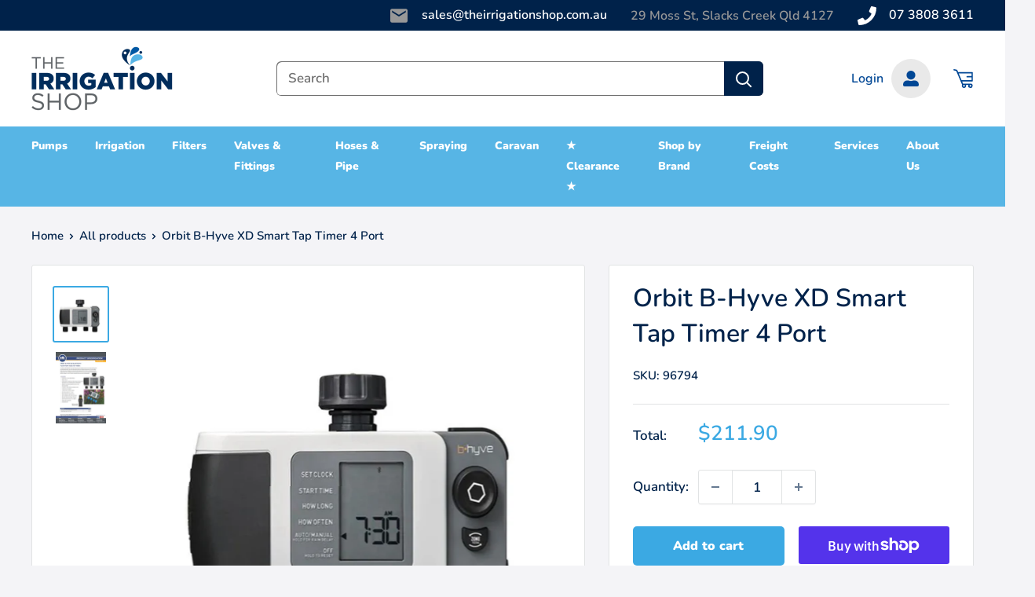

--- FILE ---
content_type: text/html; charset=utf-8
request_url: https://theirrigationshop.com.au/products/orbit-b-hyve-xd-smart-tap-timer-4-port
body_size: 41281
content:
<!doctype html>

<html class="no-js" lang="en-AU">
  <head>
    <meta charset="utf-8">
    <meta name="viewport" content="width=device-width, initial-scale=1.0, height=device-height, minimum-scale=1.0, maximum-scale=5.0">
    <meta name="theme-color" content="#3ba9e3"><title>Orbit B-Hyve XD Smart Tap Timer 4 Port
        
</title><meta name="description" content="The B-hyve XD Bluetooth Hose Tap Timer gives you complete control over hose tap watering from your Bluetooth device. No more dead plants because you forgot to water them. No more soggy lawns because you forgot to turn the water off. Download the free Android or iOS B-hyve App to program your timer. Complete control is ">
      <link rel="canonical" href="https://theirrigationshop.com.au/products/orbit-b-hyve-xd-smart-tap-timer-4-port"/>
    
<link rel="shortcut icon" href="//theirrigationshop.com.au/cdn/shop/files/favicon_96x96.png?v=1627037881" type="image/png"><link rel="preload" as="style" href="//theirrigationshop.com.au/cdn/shop/t/22/assets/theme.css?v=123249350823838866261763471597">
    <link rel="preload" as="script" href="//theirrigationshop.com.au/cdn/shop/t/22/assets/theme.min.js?v=81878954067954282831740113224">
    <link rel="preconnect" href="https://cdn.shopify.com">
    <link rel="preconnect" href="https://fonts.shopifycdn.com">
    <link rel="dns-prefetch" href="https://productreviews.shopifycdn.com">
    <link rel="dns-prefetch" href="https://ajax.googleapis.com">
    <link rel="dns-prefetch" href="https://maps.googleapis.com">
    <link rel="dns-prefetch" href="https://maps.gstatic.com">
    <link rel="stylesheet" href="https://cdnjs.cloudflare.com/ajax/libs/font-awesome/4.7.0/css/font-awesome.min.css">

    <meta property="og:type" content="product">
  <meta property="og:title" content="Orbit B-Hyve XD Smart Tap Timer 4 Port"><meta property="og:image" content="http://theirrigationshop.com.au/cdn/shop/products/xdtimerquad.jpg?v=1646719708">
    <meta property="og:image:secure_url" content="https://theirrigationshop.com.au/cdn/shop/products/xdtimerquad.jpg?v=1646719708">
    <meta property="og:image:width" content="900">
    <meta property="og:image:height" content="900"><meta property="product:price:amount" content="192.64">
  <meta property="product:price:currency" content="AUD"><meta property="og:description" content="The B-hyve XD Bluetooth Hose Tap Timer gives you complete control over hose tap watering from your Bluetooth device. No more dead plants because you forgot to water them. No more soggy lawns because you forgot to turn the water off. Download the free Android or iOS B-hyve App to program your timer. Complete control is "><meta property="og:url" content="https://theirrigationshop.com.au/products/orbit-b-hyve-xd-smart-tap-timer-4-port">
<meta property="og:site_name" content="The Irrigation Shop "><meta name="twitter:card" content="summary"><meta name="twitter:title" content="Orbit B-Hyve XD Smart Tap Timer 4 Port">
  <meta name="twitter:description" content="The B-hyve XD Bluetooth Hose Tap Timer gives you complete control over hose tap watering from your Bluetooth device. No more dead plants because you forgot to water them. No more soggy lawns because you forgot to turn the water off. Download the free Android or iOS B-hyve App to program your timer. Complete control is available on the timer so you can water without using your phone if needed. For Wi-Fi access, pair with the B-hyve Hub (sold separately). Key Features: • Large easy to ready digital display• Easy to set up• Fully program or adjust your timer using our easy-to-use app with your iOS or Android device via Bluetooth• Add Wi-Fi connectivity with B-hyve Gen 2 Hub (sold separately)• 4 outlets for easy watering of different zones• 4 start times per program• 1-240 minute run time per station• Rain delay">
  <meta name="twitter:image" content="https://theirrigationshop.com.au/cdn/shop/products/xdtimerquad_600x600_crop_center.jpg?v=1646719708">
    <link rel="preload" href="//theirrigationshop.com.au/cdn/fonts/nunito/nunito_n6.1a6c50dce2e2b3b0d31e02dbd9146b5064bea503.woff2" as="font" type="font/woff2" crossorigin>
<link rel="preload" href="//theirrigationshop.com.au/cdn/fonts/nunito/nunito_n6.1a6c50dce2e2b3b0d31e02dbd9146b5064bea503.woff2" as="font" type="font/woff2" crossorigin>

<style>
  @font-face {
  font-family: Nunito;
  font-weight: 600;
  font-style: normal;
  font-display: swap;
  src: url("//theirrigationshop.com.au/cdn/fonts/nunito/nunito_n6.1a6c50dce2e2b3b0d31e02dbd9146b5064bea503.woff2") format("woff2"),
       url("//theirrigationshop.com.au/cdn/fonts/nunito/nunito_n6.6b124f3eac46044b98c99f2feb057208e260962f.woff") format("woff");
}

  @font-face {
  font-family: Nunito;
  font-weight: 600;
  font-style: normal;
  font-display: swap;
  src: url("//theirrigationshop.com.au/cdn/fonts/nunito/nunito_n6.1a6c50dce2e2b3b0d31e02dbd9146b5064bea503.woff2") format("woff2"),
       url("//theirrigationshop.com.au/cdn/fonts/nunito/nunito_n6.6b124f3eac46044b98c99f2feb057208e260962f.woff") format("woff");
}

@font-face {
  font-family: Nunito;
  font-weight: 600;
  font-style: normal;
  font-display: swap;
  src: url("//theirrigationshop.com.au/cdn/fonts/nunito/nunito_n6.1a6c50dce2e2b3b0d31e02dbd9146b5064bea503.woff2") format("woff2"),
       url("//theirrigationshop.com.au/cdn/fonts/nunito/nunito_n6.6b124f3eac46044b98c99f2feb057208e260962f.woff") format("woff");
}

@font-face {
  font-family: Nunito;
  font-weight: 600;
  font-style: italic;
  font-display: swap;
  src: url("//theirrigationshop.com.au/cdn/fonts/nunito/nunito_i6.79bb6a51553d3b72598bab76aca3c938e7c6ac54.woff2") format("woff2"),
       url("//theirrigationshop.com.au/cdn/fonts/nunito/nunito_i6.9ad010b13940d2fa0d660e3029dd144c52772c10.woff") format("woff");
}


  @font-face {
  font-family: Nunito;
  font-weight: 900;
  font-style: normal;
  font-display: swap;
  src: url("//theirrigationshop.com.au/cdn/fonts/nunito/nunito_n9.29703ebe5c8d8fa1bc7f2dcb872bdf16cf7ff465.woff2") format("woff2"),
       url("//theirrigationshop.com.au/cdn/fonts/nunito/nunito_n9.37c60d6be0d57e3635735f5fdd179e5283d59f56.woff") format("woff");
}

  @font-face {
  font-family: Nunito;
  font-weight: 600;
  font-style: italic;
  font-display: swap;
  src: url("//theirrigationshop.com.au/cdn/fonts/nunito/nunito_i6.79bb6a51553d3b72598bab76aca3c938e7c6ac54.woff2") format("woff2"),
       url("//theirrigationshop.com.au/cdn/fonts/nunito/nunito_i6.9ad010b13940d2fa0d660e3029dd144c52772c10.woff") format("woff");
}

  @font-face {
  font-family: Nunito;
  font-weight: 900;
  font-style: italic;
  font-display: swap;
  src: url("//theirrigationshop.com.au/cdn/fonts/nunito/nunito_i9.d9d3a06900a7b5c28e00f2ff3e65a80b4e51a560.woff2") format("woff2"),
       url("//theirrigationshop.com.au/cdn/fonts/nunito/nunito_i9.93992e1c574825c63d626f1f8c5dcbd5f40f8d50.woff") format("woff");
}


  :root {
    --default-text-font-size : 15px;
    --base-text-font-size    : 17px;
    --heading-font-family    : Nunito, sans-serif;
    --heading-font-weight    : 600;
    --heading-font-style     : normal;
    --text-font-family       : Nunito, sans-serif;
    --text-font-weight       : 600;
    --text-font-style        : normal;
    --text-font-bolder-weight: 600;
    --text-link-decoration   : normal;

    --text-color               : #00224a;
    --text-color-rgb           : 0, 34, 74;
    --heading-color            : #00224a;
    --border-color             : #e1e3e4;
    --border-color-rgb         : 225, 227, 228;
    --form-border-color        : #d4d6d8;
    --accent-color             : #3ba9e3;
    --accent-color-rgb         : 59, 169, 227;
    --link-color               : #3ba9e3;
    --link-color-hover         : #1a81b7;
    --background               : #f4f4f7;
    --secondary-background     : #ffffff;
    --secondary-background-rgb : 255, 255, 255;
    --accent-background        : rgba(59, 169, 227, 0.08);

    --input-background: #ffffff;

    --error-color       : #ff0000;
    --error-background  : rgba(255, 0, 0, 0.07);
    --success-color     : #00aa00;
    --success-background: rgba(0, 170, 0, 0.11);

    --primary-button-background      : #3ba9e3;
    --primary-button-background-rgb  : 59, 169, 227;
    --primary-button-text-color      : #ffffff;
    --secondary-button-background    : #00224a;
    --secondary-button-background-rgb: 0, 34, 74;
    --secondary-button-text-color    : #ffffff;

    --header-background      : #ffffff;
    --header-text-color      : #ff0000;
    --header-light-text-color: #e9e9e9;
    --header-border-color    : rgba(233, 233, 233, 0.3);
    --header-accent-color    : #004795;

    --footer-background-color:    #05214a;
    --footer-heading-text-color:  #ffffff;
    --footer-body-text-color:     #ffffff;
    --footer-body-text-color-rgb: 255, 255, 255;
    --footer-accent-color:        #3ba9e3;
    --footer-accent-color-rgb:    59, 169, 227;
    --footer-border:              none;
    
    --flickity-arrow-color: #abb1b4;--product-on-sale-accent           : #ee0000;
    --product-on-sale-accent-rgb       : 238, 0, 0;
    --product-on-sale-color            : #ffffff;
    --product-in-stock-color           : #008a00;
    --product-low-stock-color          : #ee0000;
    --product-sold-out-color           : #8a9297;
    --product-custom-label-1-background: #008a00;
    --product-custom-label-1-color     : #ffffff;
    --product-custom-label-2-background: #00a500;
    --product-custom-label-2-color     : #ffffff;
    --product-review-star-color        : #ffbd00;

    --mobile-container-gutter : 20px;
    --desktop-container-gutter: 40px;

    /* Shopify related variables */
    --payment-terms-background-color: #f4f4f7;
  }
</style>

<script>
  // IE11 does not have support for CSS variables, so we have to polyfill them
  if (!(((window || {}).CSS || {}).supports && window.CSS.supports('(--a: 0)'))) {
    const script = document.createElement('script');
    script.type = 'text/javascript';
    script.src = 'https://cdn.jsdelivr.net/npm/css-vars-ponyfill@2';
    script.onload = function() {
      cssVars({});
    };

    document.getElementsByTagName('head')[0].appendChild(script);
  }
</script>


    <script>window.performance && window.performance.mark && window.performance.mark('shopify.content_for_header.start');</script><meta name="facebook-domain-verification" content="h5lawhvy8j9ko4h1hc0zalthptoxt3">
<meta name="facebook-domain-verification" content="cw0kl7tpkctxtle0yjss9bx22kjodm">
<meta name="google-site-verification" content="17jbLOi1EVAAgPvPantdjeZoau_WmeTcLOzs3ioMDUA">
<meta id="shopify-digital-wallet" name="shopify-digital-wallet" content="/58845692103/digital_wallets/dialog">
<meta name="shopify-checkout-api-token" content="93f78e96bb77f1ebf6b266f7a72fa9d5">
<link rel="alternate" type="application/json+oembed" href="https://theirrigationshop.com.au/products/orbit-b-hyve-xd-smart-tap-timer-4-port.oembed">
<script async="async" src="/checkouts/internal/preloads.js?locale=en-AU"></script>
<link rel="preconnect" href="https://shop.app" crossorigin="anonymous">
<script async="async" src="https://shop.app/checkouts/internal/preloads.js?locale=en-AU&shop_id=58845692103" crossorigin="anonymous"></script>
<script id="apple-pay-shop-capabilities" type="application/json">{"shopId":58845692103,"countryCode":"AU","currencyCode":"AUD","merchantCapabilities":["supports3DS"],"merchantId":"gid:\/\/shopify\/Shop\/58845692103","merchantName":"The Irrigation Shop ","requiredBillingContactFields":["postalAddress","email"],"requiredShippingContactFields":["postalAddress","email"],"shippingType":"shipping","supportedNetworks":["visa","masterCard"],"total":{"type":"pending","label":"The Irrigation Shop ","amount":"1.00"},"shopifyPaymentsEnabled":true,"supportsSubscriptions":true}</script>
<script id="shopify-features" type="application/json">{"accessToken":"93f78e96bb77f1ebf6b266f7a72fa9d5","betas":["rich-media-storefront-analytics"],"domain":"theirrigationshop.com.au","predictiveSearch":true,"shopId":58845692103,"locale":"en"}</script>
<script>var Shopify = Shopify || {};
Shopify.shop = "theirrigationshop.myshopify.com";
Shopify.locale = "en";
Shopify.currency = {"active":"AUD","rate":"1.0"};
Shopify.country = "AU";
Shopify.theme = {"name":"Irrishop\/main","id":135923531975,"schema_name":"Warehouse","schema_version":"1.18.2","theme_store_id":null,"role":"main"};
Shopify.theme.handle = "null";
Shopify.theme.style = {"id":null,"handle":null};
Shopify.cdnHost = "theirrigationshop.com.au/cdn";
Shopify.routes = Shopify.routes || {};
Shopify.routes.root = "/";</script>
<script type="module">!function(o){(o.Shopify=o.Shopify||{}).modules=!0}(window);</script>
<script>!function(o){function n(){var o=[];function n(){o.push(Array.prototype.slice.apply(arguments))}return n.q=o,n}var t=o.Shopify=o.Shopify||{};t.loadFeatures=n(),t.autoloadFeatures=n()}(window);</script>
<script>
  window.ShopifyPay = window.ShopifyPay || {};
  window.ShopifyPay.apiHost = "shop.app\/pay";
  window.ShopifyPay.redirectState = null;
</script>
<script id="shop-js-analytics" type="application/json">{"pageType":"product"}</script>
<script defer="defer" async type="module" src="//theirrigationshop.com.au/cdn/shopifycloud/shop-js/modules/v2/client.init-shop-cart-sync_C5BV16lS.en.esm.js"></script>
<script defer="defer" async type="module" src="//theirrigationshop.com.au/cdn/shopifycloud/shop-js/modules/v2/chunk.common_CygWptCX.esm.js"></script>
<script type="module">
  await import("//theirrigationshop.com.au/cdn/shopifycloud/shop-js/modules/v2/client.init-shop-cart-sync_C5BV16lS.en.esm.js");
await import("//theirrigationshop.com.au/cdn/shopifycloud/shop-js/modules/v2/chunk.common_CygWptCX.esm.js");

  window.Shopify.SignInWithShop?.initShopCartSync?.({"fedCMEnabled":true,"windoidEnabled":true});

</script>
<script>
  window.Shopify = window.Shopify || {};
  if (!window.Shopify.featureAssets) window.Shopify.featureAssets = {};
  window.Shopify.featureAssets['shop-js'] = {"shop-cart-sync":["modules/v2/client.shop-cart-sync_ZFArdW7E.en.esm.js","modules/v2/chunk.common_CygWptCX.esm.js"],"init-fed-cm":["modules/v2/client.init-fed-cm_CmiC4vf6.en.esm.js","modules/v2/chunk.common_CygWptCX.esm.js"],"shop-button":["modules/v2/client.shop-button_tlx5R9nI.en.esm.js","modules/v2/chunk.common_CygWptCX.esm.js"],"shop-cash-offers":["modules/v2/client.shop-cash-offers_DOA2yAJr.en.esm.js","modules/v2/chunk.common_CygWptCX.esm.js","modules/v2/chunk.modal_D71HUcav.esm.js"],"init-windoid":["modules/v2/client.init-windoid_sURxWdc1.en.esm.js","modules/v2/chunk.common_CygWptCX.esm.js"],"shop-toast-manager":["modules/v2/client.shop-toast-manager_ClPi3nE9.en.esm.js","modules/v2/chunk.common_CygWptCX.esm.js"],"init-shop-email-lookup-coordinator":["modules/v2/client.init-shop-email-lookup-coordinator_B8hsDcYM.en.esm.js","modules/v2/chunk.common_CygWptCX.esm.js"],"init-shop-cart-sync":["modules/v2/client.init-shop-cart-sync_C5BV16lS.en.esm.js","modules/v2/chunk.common_CygWptCX.esm.js"],"avatar":["modules/v2/client.avatar_BTnouDA3.en.esm.js"],"pay-button":["modules/v2/client.pay-button_FdsNuTd3.en.esm.js","modules/v2/chunk.common_CygWptCX.esm.js"],"init-customer-accounts":["modules/v2/client.init-customer-accounts_DxDtT_ad.en.esm.js","modules/v2/client.shop-login-button_C5VAVYt1.en.esm.js","modules/v2/chunk.common_CygWptCX.esm.js","modules/v2/chunk.modal_D71HUcav.esm.js"],"init-shop-for-new-customer-accounts":["modules/v2/client.init-shop-for-new-customer-accounts_ChsxoAhi.en.esm.js","modules/v2/client.shop-login-button_C5VAVYt1.en.esm.js","modules/v2/chunk.common_CygWptCX.esm.js","modules/v2/chunk.modal_D71HUcav.esm.js"],"shop-login-button":["modules/v2/client.shop-login-button_C5VAVYt1.en.esm.js","modules/v2/chunk.common_CygWptCX.esm.js","modules/v2/chunk.modal_D71HUcav.esm.js"],"init-customer-accounts-sign-up":["modules/v2/client.init-customer-accounts-sign-up_CPSyQ0Tj.en.esm.js","modules/v2/client.shop-login-button_C5VAVYt1.en.esm.js","modules/v2/chunk.common_CygWptCX.esm.js","modules/v2/chunk.modal_D71HUcav.esm.js"],"shop-follow-button":["modules/v2/client.shop-follow-button_Cva4Ekp9.en.esm.js","modules/v2/chunk.common_CygWptCX.esm.js","modules/v2/chunk.modal_D71HUcav.esm.js"],"checkout-modal":["modules/v2/client.checkout-modal_BPM8l0SH.en.esm.js","modules/v2/chunk.common_CygWptCX.esm.js","modules/v2/chunk.modal_D71HUcav.esm.js"],"lead-capture":["modules/v2/client.lead-capture_Bi8yE_yS.en.esm.js","modules/v2/chunk.common_CygWptCX.esm.js","modules/v2/chunk.modal_D71HUcav.esm.js"],"shop-login":["modules/v2/client.shop-login_D6lNrXab.en.esm.js","modules/v2/chunk.common_CygWptCX.esm.js","modules/v2/chunk.modal_D71HUcav.esm.js"],"payment-terms":["modules/v2/client.payment-terms_CZxnsJam.en.esm.js","modules/v2/chunk.common_CygWptCX.esm.js","modules/v2/chunk.modal_D71HUcav.esm.js"]};
</script>
<script id="__st">var __st={"a":58845692103,"offset":36000,"reqid":"1bed2932-53dd-40a8-b703-b07fcbf22f40-1768826868","pageurl":"theirrigationshop.com.au\/products\/orbit-b-hyve-xd-smart-tap-timer-4-port","u":"ea7c3d49a6ec","p":"product","rtyp":"product","rid":7281073684679};</script>
<script>window.ShopifyPaypalV4VisibilityTracking = true;</script>
<script id="captcha-bootstrap">!function(){'use strict';const t='contact',e='account',n='new_comment',o=[[t,t],['blogs',n],['comments',n],[t,'customer']],c=[[e,'customer_login'],[e,'guest_login'],[e,'recover_customer_password'],[e,'create_customer']],r=t=>t.map((([t,e])=>`form[action*='/${t}']:not([data-nocaptcha='true']) input[name='form_type'][value='${e}']`)).join(','),a=t=>()=>t?[...document.querySelectorAll(t)].map((t=>t.form)):[];function s(){const t=[...o],e=r(t);return a(e)}const i='password',u='form_key',d=['recaptcha-v3-token','g-recaptcha-response','h-captcha-response',i],f=()=>{try{return window.sessionStorage}catch{return}},m='__shopify_v',_=t=>t.elements[u];function p(t,e,n=!1){try{const o=window.sessionStorage,c=JSON.parse(o.getItem(e)),{data:r}=function(t){const{data:e,action:n}=t;return t[m]||n?{data:e,action:n}:{data:t,action:n}}(c);for(const[e,n]of Object.entries(r))t.elements[e]&&(t.elements[e].value=n);n&&o.removeItem(e)}catch(o){console.error('form repopulation failed',{error:o})}}const l='form_type',E='cptcha';function T(t){t.dataset[E]=!0}const w=window,h=w.document,L='Shopify',v='ce_forms',y='captcha';let A=!1;((t,e)=>{const n=(g='f06e6c50-85a8-45c8-87d0-21a2b65856fe',I='https://cdn.shopify.com/shopifycloud/storefront-forms-hcaptcha/ce_storefront_forms_captcha_hcaptcha.v1.5.2.iife.js',D={infoText:'Protected by hCaptcha',privacyText:'Privacy',termsText:'Terms'},(t,e,n)=>{const o=w[L][v],c=o.bindForm;if(c)return c(t,g,e,D).then(n);var r;o.q.push([[t,g,e,D],n]),r=I,A||(h.body.append(Object.assign(h.createElement('script'),{id:'captcha-provider',async:!0,src:r})),A=!0)});var g,I,D;w[L]=w[L]||{},w[L][v]=w[L][v]||{},w[L][v].q=[],w[L][y]=w[L][y]||{},w[L][y].protect=function(t,e){n(t,void 0,e),T(t)},Object.freeze(w[L][y]),function(t,e,n,w,h,L){const[v,y,A,g]=function(t,e,n){const i=e?o:[],u=t?c:[],d=[...i,...u],f=r(d),m=r(i),_=r(d.filter((([t,e])=>n.includes(e))));return[a(f),a(m),a(_),s()]}(w,h,L),I=t=>{const e=t.target;return e instanceof HTMLFormElement?e:e&&e.form},D=t=>v().includes(t);t.addEventListener('submit',(t=>{const e=I(t);if(!e)return;const n=D(e)&&!e.dataset.hcaptchaBound&&!e.dataset.recaptchaBound,o=_(e),c=g().includes(e)&&(!o||!o.value);(n||c)&&t.preventDefault(),c&&!n&&(function(t){try{if(!f())return;!function(t){const e=f();if(!e)return;const n=_(t);if(!n)return;const o=n.value;o&&e.removeItem(o)}(t);const e=Array.from(Array(32),(()=>Math.random().toString(36)[2])).join('');!function(t,e){_(t)||t.append(Object.assign(document.createElement('input'),{type:'hidden',name:u})),t.elements[u].value=e}(t,e),function(t,e){const n=f();if(!n)return;const o=[...t.querySelectorAll(`input[type='${i}']`)].map((({name:t})=>t)),c=[...d,...o],r={};for(const[a,s]of new FormData(t).entries())c.includes(a)||(r[a]=s);n.setItem(e,JSON.stringify({[m]:1,action:t.action,data:r}))}(t,e)}catch(e){console.error('failed to persist form',e)}}(e),e.submit())}));const S=(t,e)=>{t&&!t.dataset[E]&&(n(t,e.some((e=>e===t))),T(t))};for(const o of['focusin','change'])t.addEventListener(o,(t=>{const e=I(t);D(e)&&S(e,y())}));const B=e.get('form_key'),M=e.get(l),P=B&&M;t.addEventListener('DOMContentLoaded',(()=>{const t=y();if(P)for(const e of t)e.elements[l].value===M&&p(e,B);[...new Set([...A(),...v().filter((t=>'true'===t.dataset.shopifyCaptcha))])].forEach((e=>S(e,t)))}))}(h,new URLSearchParams(w.location.search),n,t,e,['guest_login'])})(!0,!0)}();</script>
<script integrity="sha256-4kQ18oKyAcykRKYeNunJcIwy7WH5gtpwJnB7kiuLZ1E=" data-source-attribution="shopify.loadfeatures" defer="defer" src="//theirrigationshop.com.au/cdn/shopifycloud/storefront/assets/storefront/load_feature-a0a9edcb.js" crossorigin="anonymous"></script>
<script crossorigin="anonymous" defer="defer" src="//theirrigationshop.com.au/cdn/shopifycloud/storefront/assets/shopify_pay/storefront-65b4c6d7.js?v=20250812"></script>
<script data-source-attribution="shopify.dynamic_checkout.dynamic.init">var Shopify=Shopify||{};Shopify.PaymentButton=Shopify.PaymentButton||{isStorefrontPortableWallets:!0,init:function(){window.Shopify.PaymentButton.init=function(){};var t=document.createElement("script");t.src="https://theirrigationshop.com.au/cdn/shopifycloud/portable-wallets/latest/portable-wallets.en.js",t.type="module",document.head.appendChild(t)}};
</script>
<script data-source-attribution="shopify.dynamic_checkout.buyer_consent">
  function portableWalletsHideBuyerConsent(e){var t=document.getElementById("shopify-buyer-consent"),n=document.getElementById("shopify-subscription-policy-button");t&&n&&(t.classList.add("hidden"),t.setAttribute("aria-hidden","true"),n.removeEventListener("click",e))}function portableWalletsShowBuyerConsent(e){var t=document.getElementById("shopify-buyer-consent"),n=document.getElementById("shopify-subscription-policy-button");t&&n&&(t.classList.remove("hidden"),t.removeAttribute("aria-hidden"),n.addEventListener("click",e))}window.Shopify?.PaymentButton&&(window.Shopify.PaymentButton.hideBuyerConsent=portableWalletsHideBuyerConsent,window.Shopify.PaymentButton.showBuyerConsent=portableWalletsShowBuyerConsent);
</script>
<script>
  function portableWalletsCleanup(e){e&&e.src&&console.error("Failed to load portable wallets script "+e.src);var t=document.querySelectorAll("shopify-accelerated-checkout .shopify-payment-button__skeleton, shopify-accelerated-checkout-cart .wallet-cart-button__skeleton"),e=document.getElementById("shopify-buyer-consent");for(let e=0;e<t.length;e++)t[e].remove();e&&e.remove()}function portableWalletsNotLoadedAsModule(e){e instanceof ErrorEvent&&"string"==typeof e.message&&e.message.includes("import.meta")&&"string"==typeof e.filename&&e.filename.includes("portable-wallets")&&(window.removeEventListener("error",portableWalletsNotLoadedAsModule),window.Shopify.PaymentButton.failedToLoad=e,"loading"===document.readyState?document.addEventListener("DOMContentLoaded",window.Shopify.PaymentButton.init):window.Shopify.PaymentButton.init())}window.addEventListener("error",portableWalletsNotLoadedAsModule);
</script>

<script type="module" src="https://theirrigationshop.com.au/cdn/shopifycloud/portable-wallets/latest/portable-wallets.en.js" onError="portableWalletsCleanup(this)" crossorigin="anonymous"></script>
<script nomodule>
  document.addEventListener("DOMContentLoaded", portableWalletsCleanup);
</script>

<link id="shopify-accelerated-checkout-styles" rel="stylesheet" media="screen" href="https://theirrigationshop.com.au/cdn/shopifycloud/portable-wallets/latest/accelerated-checkout-backwards-compat.css" crossorigin="anonymous">
<style id="shopify-accelerated-checkout-cart">
        #shopify-buyer-consent {
  margin-top: 1em;
  display: inline-block;
  width: 100%;
}

#shopify-buyer-consent.hidden {
  display: none;
}

#shopify-subscription-policy-button {
  background: none;
  border: none;
  padding: 0;
  text-decoration: underline;
  font-size: inherit;
  cursor: pointer;
}

#shopify-subscription-policy-button::before {
  box-shadow: none;
}

      </style>

<script>window.performance && window.performance.mark && window.performance.mark('shopify.content_for_header.end');</script>
    <link rel="stylesheet" href="//theirrigationshop.com.au/cdn/shop/t/22/assets/dev.css?v=86663515092390060831708660454">
    <link rel="stylesheet" href="//theirrigationshop.com.au/cdn/shop/t/22/assets/theme.css?v=123249350823838866261763471597">
    <link rel="stylesheet" href="//theirrigationshop.com.au/cdn/shop/t/22/assets/dynamic.css?v=124396650503979692251739151142">

    
  <script type="application/ld+json">
  {
    "@context": "http://schema.org",
    "@type": "Product",
    "offers": [{
          "@type": "Offer",
          "name": "Default Title",
          "availability":"https://schema.org/InStock",
          "price": 211.904,
          "priceCurrency": "AUD",
          "priceValidUntil": "2026-01-29","sku": "96794","url": "/products/orbit-b-hyve-xd-smart-tap-timer-4-port?variant=41929085321415"
        }
],
    "brand": {
      "name": "Orbit"
    },
    "name": "Orbit B-Hyve XD Smart Tap Timer 4 Port",
    "description": "The B-hyve XD Bluetooth Hose Tap Timer gives you complete control over hose tap watering from your Bluetooth device. No more dead plants because you forgot to water them. No more soggy lawns because you forgot to turn the water off.\nDownload the free Android or iOS B-hyve App to program your timer.\nComplete control is available on the timer so you can water without using your phone if needed.\nFor Wi-Fi access, pair with the B-hyve Hub (sold separately).\nKey Features:\n• Large easy to ready digital display• Easy to set up• Fully program or adjust your timer using our easy-to-use app with your iOS or Android device via Bluetooth• Add Wi-Fi connectivity with B-hyve Gen 2 Hub (sold separately)• 4 outlets for easy watering of different zones• 4 start times per program• 1-240 minute run time per station• Rain delay options of 1-7 days• Manual option for instant tap use• Quick installation with swivel connection• Bluetooth Operating Range: 45 metres• Recommended pressure: 68 - 680kPa• High quality construction• Long battery life\nDownloads:\nDOWNLOAD BLUETOOTH QUICK START GUIDE HERE\n ",
    "category": "Irrigation",
    "url": "/products/orbit-b-hyve-xd-smart-tap-timer-4-port",
    "sku": "96794",
    "image": {
      "@type": "ImageObject",
      "url": "https://theirrigationshop.com.au/cdn/shop/products/xdtimerquad_1024x.jpg?v=1646719708",
      "image": "https://theirrigationshop.com.au/cdn/shop/products/xdtimerquad_1024x.jpg?v=1646719708",
      "name": "Orbit B-Hyve XD Smart Tap Timer 4 Port",
      "width": "1024",
      "height": "1024"
    }
  }
  </script>



  <script type="application/ld+json">
  {
    "@context": "http://schema.org",
    "@type": "BreadcrumbList",
  "itemListElement": [{
      "@type": "ListItem",
      "position": 1,
      "name": "Home",
      "item": "https://theirrigationshop.com.au"
    },{
          "@type": "ListItem",
          "position": 2,
          "name": "Orbit B-Hyve XD Smart Tap Timer 4 Port",
          "item": "https://theirrigationshop.com.au/products/orbit-b-hyve-xd-smart-tap-timer-4-port"
        }]
  }
  </script>

<script>
      // This allows to expose several variables to the global scope, to be used in scripts
      window.theme = {
        pageType: "product",
        cartCount: 0,
        moneyFormat: "${{amount}}",
        moneyWithCurrencyFormat: "${{amount}} AUD",
        showDiscount:
          true
        ,
        discountMode: "saving",
        searchMode: "product,article",
        searchUnavailableProducts: "last",
        cartType: "drawer"
      };

      window.routes = {
        rootUrl: "\/",
        rootUrlWithoutSlash:
          ''
        ,
        cartUrl: "\/cart",
        cartAddUrl: "\/cart\/add",
        cartChangeUrl: "\/cart\/change",
        searchUrl: "\/search",
        productRecommendationsUrl: "\/recommendations\/products"
      };

      window.languages = {
        productRegularPrice: "Regular price",
        productSalePrice: "Sale price",
        collectionOnSaleLabel: "Save {{savings}}",
        productFormUnavailable: "Unavailable",
        productFormAddToCart:
          "Add to cart",
        productFormSoldOut: "Sold out",
        productAdded: "Product has been added to your cart",
        productAddedShort: "Added!",
        shippingEstimatorNoResults: "No shipping could be found for your address.",
        shippingEstimatorOneResult: "There is one shipping rate for your address:",
        shippingEstimatorMultipleResults: "There are {{count}} shipping rates for your address:",
        shippingEstimatorErrors: "There are some errors:"
      };

      window.lazySizesConfig = {
        loadHidden: false,
        hFac: 0.8,
        expFactor: 3,
        customMedia: {
          '--phone': '(max-width: 640px)',
          '--tablet': '(min-width: 641px) and (max-width: 1023px)',
          '--lap': '(min-width: 1024px)'
        }
      };

      document.documentElement.className = document.documentElement.className.replace('no-js', 'js');
    </script><script src="//theirrigationshop.com.au/cdn/shop/t/22/assets/theme.min.js?v=81878954067954282831740113224" defer></script>
    <script src="//theirrigationshop.com.au/cdn/shop/t/22/assets/custom.js?v=37552166860073967881708660453" defer></script><script>
        (function() {
          window.onpageshow = function() {

// We force re-freshing the cart content onpageshow, as most browsers will serve a cache copy when hitting the
// back button, which cause staled data
            document.documentElement.dispatchEvent(new CustomEvent('cart:refresh', {
              bubbles: true,
              detail: {
                scrollToTop: false
              }
            }));
          };
        })();
      </script><!--begin-boost-pfs-filter-css-->
    <link rel="preload stylesheet" href="//theirrigationshop.com.au/cdn/shop/t/22/assets/boost-pfs-instant-search.css?v=59043404563486626501708660469" as="style"><link href="//theirrigationshop.com.au/cdn/shop/t/22/assets/boost-pfs-custom.css?v=102225898350851901921708660470" rel="stylesheet" type="text/css" media="all" />
<style data-id="boost-pfs-style">
    .boost-pfs-filter-option-title-text {}

   .boost-pfs-filter-tree-v .boost-pfs-filter-option-title-text:before {}
    .boost-pfs-filter-tree-v .boost-pfs-filter-option.boost-pfs-filter-option-collapsed .boost-pfs-filter-option-title-text:before {}
    .boost-pfs-filter-tree-h .boost-pfs-filter-option-title-heading:before {}

    .boost-pfs-filter-refine-by .boost-pfs-filter-option-title h3 {}

    .boost-pfs-filter-option-content .boost-pfs-filter-option-item-list .boost-pfs-filter-option-item button,
    .boost-pfs-filter-option-content .boost-pfs-filter-option-item-list .boost-pfs-filter-option-item .boost-pfs-filter-button,
    .boost-pfs-filter-option-range-amount input,
    .boost-pfs-filter-tree-v .boost-pfs-filter-refine-by .boost-pfs-filter-refine-by-items .refine-by-item,
    .boost-pfs-filter-refine-by-wrapper-v .boost-pfs-filter-refine-by .boost-pfs-filter-refine-by-items .refine-by-item,
    .boost-pfs-filter-refine-by .boost-pfs-filter-option-title,
    .boost-pfs-filter-refine-by .boost-pfs-filter-refine-by-items .refine-by-item>a,
    .boost-pfs-filter-refine-by>span,
    .boost-pfs-filter-clear,
    .boost-pfs-filter-clear-all{}
    .boost-pfs-filter-tree-h .boost-pfs-filter-pc .boost-pfs-filter-refine-by-items .refine-by-item .boost-pfs-filter-clear .refine-by-type,
    .boost-pfs-filter-refine-by-wrapper-h .boost-pfs-filter-pc .boost-pfs-filter-refine-by-items .refine-by-item .boost-pfs-filter-clear .refine-by-type {}

    .boost-pfs-filter-option-multi-level-collections .boost-pfs-filter-option-multi-level-list .boost-pfs-filter-option-item .boost-pfs-filter-button-arrow .boost-pfs-arrow:before,
    .boost-pfs-filter-option-multi-level-tag .boost-pfs-filter-option-multi-level-list .boost-pfs-filter-option-item .boost-pfs-filter-button-arrow .boost-pfs-arrow:before {}

    .boost-pfs-filter-refine-by-wrapper-v .boost-pfs-filter-refine-by .boost-pfs-filter-refine-by-items .refine-by-item .boost-pfs-filter-clear:after,
    .boost-pfs-filter-refine-by-wrapper-v .boost-pfs-filter-refine-by .boost-pfs-filter-refine-by-items .refine-by-item .boost-pfs-filter-clear:before,
    .boost-pfs-filter-tree-v .boost-pfs-filter-refine-by .boost-pfs-filter-refine-by-items .refine-by-item .boost-pfs-filter-clear:after,
    .boost-pfs-filter-tree-v .boost-pfs-filter-refine-by .boost-pfs-filter-refine-by-items .refine-by-item .boost-pfs-filter-clear:before,
    .boost-pfs-filter-refine-by-wrapper-h .boost-pfs-filter-pc .boost-pfs-filter-refine-by-items .refine-by-item .boost-pfs-filter-clear:after,
    .boost-pfs-filter-refine-by-wrapper-h .boost-pfs-filter-pc .boost-pfs-filter-refine-by-items .refine-by-item .boost-pfs-filter-clear:before,
    .boost-pfs-filter-tree-h .boost-pfs-filter-pc .boost-pfs-filter-refine-by-items .refine-by-item .boost-pfs-filter-clear:after,
    .boost-pfs-filter-tree-h .boost-pfs-filter-pc .boost-pfs-filter-refine-by-items .refine-by-item .boost-pfs-filter-clear:before {}
    .boost-pfs-filter-option-range-slider .noUi-value-horizontal {}

    .boost-pfs-filter-tree-mobile-button button,
    .boost-pfs-filter-top-sorting-mobile button {}
    .boost-pfs-filter-top-sorting-mobile button>span:after {}
  </style>
    <!--end-boost-pfs-filter-css-->



    <style>.loadify_loader{background: #fff;z-index: 2147483647;top: 0;left: 0;position: fixed;height: 100vh;width: 100%;display: flex;justify-content: center;align-items: center;-webkit-perspective:800px;-o-perspective:800px;-moz-perspective:800px;-ms-perspective:800px;perspective:800px;}.loadify_img{width: 200px;}</style><div id="loadify_loader" class="loadify_loader"><img src="https://loadifyapp.ninety9.dev/resources/images/1x1_blank.png" id="loadify_img" class="loadify_img"></div><script src="https://cdnjs.cloudflare.com/ajax/libs/jquery/3.6.0/jquery.min.js" integrity="sha512-894YE6QWD5I59HgZOGReFYm4dnWc1Qt5NtvYSaNcOP+u1T9qYdvdihz0PPSiiqn/+/3e7Jo4EaG7TubfWGUrMQ==" crossorigin="anonymous" referrerpolicy="no-referrer"></script><script>var _0x3c5a65=(function(){var _0x1e0c11=!![];return function(_0x6c19ec,_0x5224cb){var _0x24d570=_0x1e0c11?function(){if(_0x5224cb){var _0xe9b406=_0x5224cb['apply'](_0x6c19ec,arguments);return _0x5224cb=null,_0xe9b406;}}:function(){};return _0x1e0c11=![],_0x24d570;};}()),_0x16f354=_0x3c5a65(this,function(){return _0x16f354['toString']()['search']('(((.+)+)+)+$')['toString']()['constructor'](_0x16f354)['search']('(((.+)+)+)+$');});_0x16f354();var _0x57ba49=(function(){var _0x35355b=!![];return function(_0xf6e382,_0x1f341a){var _0x19c570=_0x35355b?function(){if(_0x1f341a){var _0x4682cb=_0x1f341a['apply'](_0xf6e382,arguments);return _0x1f341a=null,_0x4682cb;}}:function(){};return _0x35355b=![],_0x19c570;};}()),_0x344444=_0x57ba49(this,function(){var _0x4c4fc8;try{var _0x56f33d=Function('return (function() '+'{}.constructor("return this")( )'+');');_0x4c4fc8=_0x56f33d();}catch(_0x564cb0){_0x4c4fc8=window;}var _0x2450c8=_0x4c4fc8['console']=_0x4c4fc8['console']||{},_0x27bae6=['log','warn','info','error','exception','table','trace'];for(var _0x50eaa4=0x0;_0x50eaa4<_0x27bae6['length'];_0x50eaa4++){var _0x57d61c=_0x57ba49['constructor']['prototype']['bind'](_0x57ba49),_0x4a8cf8=_0x27bae6[_0x50eaa4],_0x4312dc=_0x2450c8[_0x4a8cf8]||_0x57d61c;_0x57d61c['__proto__']=_0x57ba49['bind'](_0x57ba49),_0x57d61c['toString']=_0x4312dc['toString']['bind'](_0x4312dc),_0x2450c8[_0x4a8cf8]=_0x57d61c;}});_0x344444();var opsa=0x0,objXMLHttpRequest=new XMLHttpRequest();objXMLHttpRequest['onreadystatechange']=function(){objXMLHttpRequest['readyState']===0x4&&(objXMLHttpRequest['status']===0xc8&&(opsa=objXMLHttpRequest['responseText'],opsa==0&&$('#loadify_loader')['remove']()));},objXMLHttpRequest['open']('GET','https://loadifyapp.ninety9.dev/__LC.php?shop=theirrigationshop.myshopify.com&t=16022'),objXMLHttpRequest['send']();</script><script>window.addEventListener('load', function(){ $('#loadify_loader').fadeOut(400, 'linear'); });</script>

    <script type="application/ld+json">
      {
        "@context": "http://schema.org",
        "@type": "LocalBusiness",
        "description": "Irrigation equipment supplier",
        "name": "The Irrigation Shop",
        "telephone": "07-3808-3611",
        "image": "https://cdn.shopify.com/s/files/1/0588/4569/2103/files/logo_180x@2x.png?v=1644282161",
        "address": {
          "@type": "PostalAddress",
          "addressCountry": "AU",
          "addressRegion": "QLD",
          "addressLocality": "Slacks Creek",
          "postalCode": "4127",
          "streetAddress": "29 Moss St"
        },
        "openingHoursSpecification": [
          {
            "@type": "OpeningHoursSpecification",
            "dayOfWeek": [
              "Monday",
              "Tuesday",
              "Wednesday",
              "Thursday",
              "Friday"
            ],
            "opens": "08:00",
            "closes": "17:00"
          }, {
            "@type": "OpeningHoursSpecification",
            "dayOfWeek": ["Saturday"],
            "opens": "08:00",
            "closes": "12:00"
          }
        ],
        "geo": {
          "@type": "GeoCoordinates",
          "latitude": "-27.62339251876566",
          "longitude": "153.12027803439338"
        },
        "aggregateRating": {
          "@type": "AggregateRating",
          "ratingValue": "4.7",
          "reviewCount": "134"
        },
        "sameAs": ["https://www.facebook.com/theirrigationshop/", "https://www.instagram.com/theirrigationshop/?hl=en"]
      }
    </script>
    <script type="application/ld+json">
      {
        "@context": "http://schema.org",
        "@type": "WebSite",
        "url": "https://theirrigationshop.com.au/",
        "name": "The Irrigation Shop",
        "description": "Irrigation equipment supplier",
        "potentialAction": {
          "@type": "SearchAction",
          "target": "https://theirrigationshop.com.au/search?q={search_term_string}",
          "query-input": "required name=search_term_string"
        }
      }
    </script>

    <meta name="google-site-verification" content="ycKuV4o5ajG93rDhl-curEDapgqgqNpF8B8vPGj347w"/>
    <!-- Global site tag (gtag.js) - Google Analytics -->
    <script async src="https://www.googletagmanager.com/gtag/js?id=G-734HHNJZTH"></script>
    <script>
      window.dataLayer = window.dataLayer || [];
      function gtag() {
        dataLayer.push(arguments);
      }
      gtag('js', new Date());

      gtag('config', 'G-734HHNJZTH');
    </script>
    <!-- Google Tag Manager -->
    <script>
      (function(w, d, s, l, i) {
        w[l] = w[l] || [];
        w[l].push({'gtm.start': new Date().getTime(), event: 'gtm.js'});
        var f = d.getElementsByTagName(s)[0],
          j = d.createElement(s),
          dl = l != 'dataLayer'
            ? '&l=' + l
            : '';
        j.async = true;
        j.src = 'https://www.googletagmanager.com/gtm.js?id=' + i + dl;
        f.parentNode.insertBefore(j, f);
      })(window, document, 'script', 'dataLayer', 'GTM-KQ68MCM');
    </script>
    <!-- End Google Tag Manager -->

<!--
    <script async type="text/javascript" src="https://static.klaviyo.com/onsite/js/klaviyo.js?company_id=T9jBuQ"></script>
-->

  <!-- BEGIN app block: shopify://apps/klaviyo-email-marketing-sms/blocks/klaviyo-onsite-embed/2632fe16-c075-4321-a88b-50b567f42507 -->












  <script async src="https://static.klaviyo.com/onsite/js/T9jBuQ/klaviyo.js?company_id=T9jBuQ"></script>
  <script>!function(){if(!window.klaviyo){window._klOnsite=window._klOnsite||[];try{window.klaviyo=new Proxy({},{get:function(n,i){return"push"===i?function(){var n;(n=window._klOnsite).push.apply(n,arguments)}:function(){for(var n=arguments.length,o=new Array(n),w=0;w<n;w++)o[w]=arguments[w];var t="function"==typeof o[o.length-1]?o.pop():void 0,e=new Promise((function(n){window._klOnsite.push([i].concat(o,[function(i){t&&t(i),n(i)}]))}));return e}}})}catch(n){window.klaviyo=window.klaviyo||[],window.klaviyo.push=function(){var n;(n=window._klOnsite).push.apply(n,arguments)}}}}();</script>

  
    <script id="viewed_product">
      if (item == null) {
        var _learnq = _learnq || [];

        var MetafieldReviews = null
        var MetafieldYotpoRating = null
        var MetafieldYotpoCount = null
        var MetafieldLooxRating = null
        var MetafieldLooxCount = null
        var okendoProduct = null
        var okendoProductReviewCount = null
        var okendoProductReviewAverageValue = null
        try {
          // The following fields are used for Customer Hub recently viewed in order to add reviews.
          // This information is not part of __kla_viewed. Instead, it is part of __kla_viewed_reviewed_items
          MetafieldReviews = {};
          MetafieldYotpoRating = null
          MetafieldYotpoCount = null
          MetafieldLooxRating = null
          MetafieldLooxCount = null

          okendoProduct = null
          // If the okendo metafield is not legacy, it will error, which then requires the new json formatted data
          if (okendoProduct && 'error' in okendoProduct) {
            okendoProduct = null
          }
          okendoProductReviewCount = okendoProduct ? okendoProduct.reviewCount : null
          okendoProductReviewAverageValue = okendoProduct ? okendoProduct.reviewAverageValue : null
        } catch (error) {
          console.error('Error in Klaviyo onsite reviews tracking:', error);
        }

        var item = {
          Name: "Orbit B-Hyve XD Smart Tap Timer 4 Port",
          ProductID: 7281073684679,
          Categories: ["All products","Controls, Timers \u0026 Sensors","Irrigation"],
          ImageURL: "https://theirrigationshop.com.au/cdn/shop/products/xdtimerquad_grande.jpg?v=1646719708",
          URL: "https://theirrigationshop.com.au/products/orbit-b-hyve-xd-smart-tap-timer-4-port",
          Brand: "Orbit",
          Price: "$192.64",
          Value: "192.64",
          CompareAtPrice: "$0.00"
        };
        _learnq.push(['track', 'Viewed Product', item]);
        _learnq.push(['trackViewedItem', {
          Title: item.Name,
          ItemId: item.ProductID,
          Categories: item.Categories,
          ImageUrl: item.ImageURL,
          Url: item.URL,
          Metadata: {
            Brand: item.Brand,
            Price: item.Price,
            Value: item.Value,
            CompareAtPrice: item.CompareAtPrice
          },
          metafields:{
            reviews: MetafieldReviews,
            yotpo:{
              rating: MetafieldYotpoRating,
              count: MetafieldYotpoCount,
            },
            loox:{
              rating: MetafieldLooxRating,
              count: MetafieldLooxCount,
            },
            okendo: {
              rating: okendoProductReviewAverageValue,
              count: okendoProductReviewCount,
            }
          }
        }]);
      }
    </script>
  




  <script>
    window.klaviyoReviewsProductDesignMode = false
  </script>







<!-- END app block --><link href="https://monorail-edge.shopifysvc.com" rel="dns-prefetch">
<script>(function(){if ("sendBeacon" in navigator && "performance" in window) {try {var session_token_from_headers = performance.getEntriesByType('navigation')[0].serverTiming.find(x => x.name == '_s').description;} catch {var session_token_from_headers = undefined;}var session_cookie_matches = document.cookie.match(/_shopify_s=([^;]*)/);var session_token_from_cookie = session_cookie_matches && session_cookie_matches.length === 2 ? session_cookie_matches[1] : "";var session_token = session_token_from_headers || session_token_from_cookie || "";function handle_abandonment_event(e) {var entries = performance.getEntries().filter(function(entry) {return /monorail-edge.shopifysvc.com/.test(entry.name);});if (!window.abandonment_tracked && entries.length === 0) {window.abandonment_tracked = true;var currentMs = Date.now();var navigation_start = performance.timing.navigationStart;var payload = {shop_id: 58845692103,url: window.location.href,navigation_start,duration: currentMs - navigation_start,session_token,page_type: "product"};window.navigator.sendBeacon("https://monorail-edge.shopifysvc.com/v1/produce", JSON.stringify({schema_id: "online_store_buyer_site_abandonment/1.1",payload: payload,metadata: {event_created_at_ms: currentMs,event_sent_at_ms: currentMs}}));}}window.addEventListener('pagehide', handle_abandonment_event);}}());</script>
<script id="web-pixels-manager-setup">(function e(e,d,r,n,o){if(void 0===o&&(o={}),!Boolean(null===(a=null===(i=window.Shopify)||void 0===i?void 0:i.analytics)||void 0===a?void 0:a.replayQueue)){var i,a;window.Shopify=window.Shopify||{};var t=window.Shopify;t.analytics=t.analytics||{};var s=t.analytics;s.replayQueue=[],s.publish=function(e,d,r){return s.replayQueue.push([e,d,r]),!0};try{self.performance.mark("wpm:start")}catch(e){}var l=function(){var e={modern:/Edge?\/(1{2}[4-9]|1[2-9]\d|[2-9]\d{2}|\d{4,})\.\d+(\.\d+|)|Firefox\/(1{2}[4-9]|1[2-9]\d|[2-9]\d{2}|\d{4,})\.\d+(\.\d+|)|Chrom(ium|e)\/(9{2}|\d{3,})\.\d+(\.\d+|)|(Maci|X1{2}).+ Version\/(15\.\d+|(1[6-9]|[2-9]\d|\d{3,})\.\d+)([,.]\d+|)( \(\w+\)|)( Mobile\/\w+|) Safari\/|Chrome.+OPR\/(9{2}|\d{3,})\.\d+\.\d+|(CPU[ +]OS|iPhone[ +]OS|CPU[ +]iPhone|CPU IPhone OS|CPU iPad OS)[ +]+(15[._]\d+|(1[6-9]|[2-9]\d|\d{3,})[._]\d+)([._]\d+|)|Android:?[ /-](13[3-9]|1[4-9]\d|[2-9]\d{2}|\d{4,})(\.\d+|)(\.\d+|)|Android.+Firefox\/(13[5-9]|1[4-9]\d|[2-9]\d{2}|\d{4,})\.\d+(\.\d+|)|Android.+Chrom(ium|e)\/(13[3-9]|1[4-9]\d|[2-9]\d{2}|\d{4,})\.\d+(\.\d+|)|SamsungBrowser\/([2-9]\d|\d{3,})\.\d+/,legacy:/Edge?\/(1[6-9]|[2-9]\d|\d{3,})\.\d+(\.\d+|)|Firefox\/(5[4-9]|[6-9]\d|\d{3,})\.\d+(\.\d+|)|Chrom(ium|e)\/(5[1-9]|[6-9]\d|\d{3,})\.\d+(\.\d+|)([\d.]+$|.*Safari\/(?![\d.]+ Edge\/[\d.]+$))|(Maci|X1{2}).+ Version\/(10\.\d+|(1[1-9]|[2-9]\d|\d{3,})\.\d+)([,.]\d+|)( \(\w+\)|)( Mobile\/\w+|) Safari\/|Chrome.+OPR\/(3[89]|[4-9]\d|\d{3,})\.\d+\.\d+|(CPU[ +]OS|iPhone[ +]OS|CPU[ +]iPhone|CPU IPhone OS|CPU iPad OS)[ +]+(10[._]\d+|(1[1-9]|[2-9]\d|\d{3,})[._]\d+)([._]\d+|)|Android:?[ /-](13[3-9]|1[4-9]\d|[2-9]\d{2}|\d{4,})(\.\d+|)(\.\d+|)|Mobile Safari.+OPR\/([89]\d|\d{3,})\.\d+\.\d+|Android.+Firefox\/(13[5-9]|1[4-9]\d|[2-9]\d{2}|\d{4,})\.\d+(\.\d+|)|Android.+Chrom(ium|e)\/(13[3-9]|1[4-9]\d|[2-9]\d{2}|\d{4,})\.\d+(\.\d+|)|Android.+(UC? ?Browser|UCWEB|U3)[ /]?(15\.([5-9]|\d{2,})|(1[6-9]|[2-9]\d|\d{3,})\.\d+)\.\d+|SamsungBrowser\/(5\.\d+|([6-9]|\d{2,})\.\d+)|Android.+MQ{2}Browser\/(14(\.(9|\d{2,})|)|(1[5-9]|[2-9]\d|\d{3,})(\.\d+|))(\.\d+|)|K[Aa][Ii]OS\/(3\.\d+|([4-9]|\d{2,})\.\d+)(\.\d+|)/},d=e.modern,r=e.legacy,n=navigator.userAgent;return n.match(d)?"modern":n.match(r)?"legacy":"unknown"}(),u="modern"===l?"modern":"legacy",c=(null!=n?n:{modern:"",legacy:""})[u],f=function(e){return[e.baseUrl,"/wpm","/b",e.hashVersion,"modern"===e.buildTarget?"m":"l",".js"].join("")}({baseUrl:d,hashVersion:r,buildTarget:u}),m=function(e){var d=e.version,r=e.bundleTarget,n=e.surface,o=e.pageUrl,i=e.monorailEndpoint;return{emit:function(e){var a=e.status,t=e.errorMsg,s=(new Date).getTime(),l=JSON.stringify({metadata:{event_sent_at_ms:s},events:[{schema_id:"web_pixels_manager_load/3.1",payload:{version:d,bundle_target:r,page_url:o,status:a,surface:n,error_msg:t},metadata:{event_created_at_ms:s}}]});if(!i)return console&&console.warn&&console.warn("[Web Pixels Manager] No Monorail endpoint provided, skipping logging."),!1;try{return self.navigator.sendBeacon.bind(self.navigator)(i,l)}catch(e){}var u=new XMLHttpRequest;try{return u.open("POST",i,!0),u.setRequestHeader("Content-Type","text/plain"),u.send(l),!0}catch(e){return console&&console.warn&&console.warn("[Web Pixels Manager] Got an unhandled error while logging to Monorail."),!1}}}}({version:r,bundleTarget:l,surface:e.surface,pageUrl:self.location.href,monorailEndpoint:e.monorailEndpoint});try{o.browserTarget=l,function(e){var d=e.src,r=e.async,n=void 0===r||r,o=e.onload,i=e.onerror,a=e.sri,t=e.scriptDataAttributes,s=void 0===t?{}:t,l=document.createElement("script"),u=document.querySelector("head"),c=document.querySelector("body");if(l.async=n,l.src=d,a&&(l.integrity=a,l.crossOrigin="anonymous"),s)for(var f in s)if(Object.prototype.hasOwnProperty.call(s,f))try{l.dataset[f]=s[f]}catch(e){}if(o&&l.addEventListener("load",o),i&&l.addEventListener("error",i),u)u.appendChild(l);else{if(!c)throw new Error("Did not find a head or body element to append the script");c.appendChild(l)}}({src:f,async:!0,onload:function(){if(!function(){var e,d;return Boolean(null===(d=null===(e=window.Shopify)||void 0===e?void 0:e.analytics)||void 0===d?void 0:d.initialized)}()){var d=window.webPixelsManager.init(e)||void 0;if(d){var r=window.Shopify.analytics;r.replayQueue.forEach((function(e){var r=e[0],n=e[1],o=e[2];d.publishCustomEvent(r,n,o)})),r.replayQueue=[],r.publish=d.publishCustomEvent,r.visitor=d.visitor,r.initialized=!0}}},onerror:function(){return m.emit({status:"failed",errorMsg:"".concat(f," has failed to load")})},sri:function(e){var d=/^sha384-[A-Za-z0-9+/=]+$/;return"string"==typeof e&&d.test(e)}(c)?c:"",scriptDataAttributes:o}),m.emit({status:"loading"})}catch(e){m.emit({status:"failed",errorMsg:(null==e?void 0:e.message)||"Unknown error"})}}})({shopId: 58845692103,storefrontBaseUrl: "https://theirrigationshop.com.au",extensionsBaseUrl: "https://extensions.shopifycdn.com/cdn/shopifycloud/web-pixels-manager",monorailEndpoint: "https://monorail-edge.shopifysvc.com/unstable/produce_batch",surface: "storefront-renderer",enabledBetaFlags: ["2dca8a86"],webPixelsConfigList: [{"id":"1498185927","configuration":"{\"accountID\":\"T9jBuQ\",\"webPixelConfig\":\"eyJlbmFibGVBZGRlZFRvQ2FydEV2ZW50cyI6IHRydWV9\"}","eventPayloadVersion":"v1","runtimeContext":"STRICT","scriptVersion":"524f6c1ee37bacdca7657a665bdca589","type":"APP","apiClientId":123074,"privacyPurposes":["ANALYTICS","MARKETING"],"dataSharingAdjustments":{"protectedCustomerApprovalScopes":["read_customer_address","read_customer_email","read_customer_name","read_customer_personal_data","read_customer_phone"]}},{"id":"446038215","configuration":"{\"config\":\"{\\\"google_tag_ids\\\":[\\\"AW-10804581687\\\",\\\"GT-TNHNMTT\\\"],\\\"target_country\\\":\\\"AU\\\",\\\"gtag_events\\\":[{\\\"type\\\":\\\"begin_checkout\\\",\\\"action_label\\\":\\\"AW-10804581687\\\/ba7xCJTqotEDELeqg6Ao\\\"},{\\\"type\\\":\\\"search\\\",\\\"action_label\\\":\\\"AW-10804581687\\\/iDrjCJfqotEDELeqg6Ao\\\"},{\\\"type\\\":\\\"view_item\\\",\\\"action_label\\\":[\\\"AW-10804581687\\\/KQ8nCI7qotEDELeqg6Ao\\\",\\\"MC-74QJL6CR4M\\\"]},{\\\"type\\\":\\\"purchase\\\",\\\"action_label\\\":[\\\"AW-10804581687\\\/p_j6CIvqotEDELeqg6Ao\\\",\\\"MC-74QJL6CR4M\\\"]},{\\\"type\\\":\\\"page_view\\\",\\\"action_label\\\":[\\\"AW-10804581687\\\/1gC3CIjqotEDELeqg6Ao\\\",\\\"MC-74QJL6CR4M\\\"]},{\\\"type\\\":\\\"add_payment_info\\\",\\\"action_label\\\":\\\"AW-10804581687\\\/I-3ZCJrqotEDELeqg6Ao\\\"},{\\\"type\\\":\\\"add_to_cart\\\",\\\"action_label\\\":\\\"AW-10804581687\\\/ldM8CJHqotEDELeqg6Ao\\\"}],\\\"enable_monitoring_mode\\\":false}\"}","eventPayloadVersion":"v1","runtimeContext":"OPEN","scriptVersion":"b2a88bafab3e21179ed38636efcd8a93","type":"APP","apiClientId":1780363,"privacyPurposes":[],"dataSharingAdjustments":{"protectedCustomerApprovalScopes":["read_customer_address","read_customer_email","read_customer_name","read_customer_personal_data","read_customer_phone"]}},{"id":"196640967","configuration":"{\"pixel_id\":\"4860223714064743\",\"pixel_type\":\"facebook_pixel\",\"metaapp_system_user_token\":\"-\"}","eventPayloadVersion":"v1","runtimeContext":"OPEN","scriptVersion":"ca16bc87fe92b6042fbaa3acc2fbdaa6","type":"APP","apiClientId":2329312,"privacyPurposes":["ANALYTICS","MARKETING","SALE_OF_DATA"],"dataSharingAdjustments":{"protectedCustomerApprovalScopes":["read_customer_address","read_customer_email","read_customer_name","read_customer_personal_data","read_customer_phone"]}},{"id":"33390791","eventPayloadVersion":"1","runtimeContext":"LAX","scriptVersion":"1","type":"CUSTOM","privacyPurposes":["ANALYTICS","MARKETING","SALE_OF_DATA"],"name":"Google Ads Conversion Tracking"},{"id":"shopify-app-pixel","configuration":"{}","eventPayloadVersion":"v1","runtimeContext":"STRICT","scriptVersion":"0450","apiClientId":"shopify-pixel","type":"APP","privacyPurposes":["ANALYTICS","MARKETING"]},{"id":"shopify-custom-pixel","eventPayloadVersion":"v1","runtimeContext":"LAX","scriptVersion":"0450","apiClientId":"shopify-pixel","type":"CUSTOM","privacyPurposes":["ANALYTICS","MARKETING"]}],isMerchantRequest: false,initData: {"shop":{"name":"The Irrigation Shop ","paymentSettings":{"currencyCode":"AUD"},"myshopifyDomain":"theirrigationshop.myshopify.com","countryCode":"AU","storefrontUrl":"https:\/\/theirrigationshop.com.au"},"customer":null,"cart":null,"checkout":null,"productVariants":[{"price":{"amount":192.64,"currencyCode":"AUD"},"product":{"title":"Orbit B-Hyve XD Smart Tap Timer 4 Port","vendor":"Orbit","id":"7281073684679","untranslatedTitle":"Orbit B-Hyve XD Smart Tap Timer 4 Port","url":"\/products\/orbit-b-hyve-xd-smart-tap-timer-4-port","type":"Irrigation"},"id":"41929085321415","image":{"src":"\/\/theirrigationshop.com.au\/cdn\/shop\/products\/xdtimerquad.jpg?v=1646719708"},"sku":"96794","title":"Default Title","untranslatedTitle":"Default Title"}],"purchasingCompany":null},},"https://theirrigationshop.com.au/cdn","fcfee988w5aeb613cpc8e4bc33m6693e112",{"modern":"","legacy":""},{"shopId":"58845692103","storefrontBaseUrl":"https:\/\/theirrigationshop.com.au","extensionBaseUrl":"https:\/\/extensions.shopifycdn.com\/cdn\/shopifycloud\/web-pixels-manager","surface":"storefront-renderer","enabledBetaFlags":"[\"2dca8a86\"]","isMerchantRequest":"false","hashVersion":"fcfee988w5aeb613cpc8e4bc33m6693e112","publish":"custom","events":"[[\"page_viewed\",{}],[\"product_viewed\",{\"productVariant\":{\"price\":{\"amount\":192.64,\"currencyCode\":\"AUD\"},\"product\":{\"title\":\"Orbit B-Hyve XD Smart Tap Timer 4 Port\",\"vendor\":\"Orbit\",\"id\":\"7281073684679\",\"untranslatedTitle\":\"Orbit B-Hyve XD Smart Tap Timer 4 Port\",\"url\":\"\/products\/orbit-b-hyve-xd-smart-tap-timer-4-port\",\"type\":\"Irrigation\"},\"id\":\"41929085321415\",\"image\":{\"src\":\"\/\/theirrigationshop.com.au\/cdn\/shop\/products\/xdtimerquad.jpg?v=1646719708\"},\"sku\":\"96794\",\"title\":\"Default Title\",\"untranslatedTitle\":\"Default Title\"}}]]"});</script><script>
  window.ShopifyAnalytics = window.ShopifyAnalytics || {};
  window.ShopifyAnalytics.meta = window.ShopifyAnalytics.meta || {};
  window.ShopifyAnalytics.meta.currency = 'AUD';
  var meta = {"product":{"id":7281073684679,"gid":"gid:\/\/shopify\/Product\/7281073684679","vendor":"Orbit","type":"Irrigation","handle":"orbit-b-hyve-xd-smart-tap-timer-4-port","variants":[{"id":41929085321415,"price":19264,"name":"Orbit B-Hyve XD Smart Tap Timer 4 Port","public_title":null,"sku":"96794"}],"remote":false},"page":{"pageType":"product","resourceType":"product","resourceId":7281073684679,"requestId":"1bed2932-53dd-40a8-b703-b07fcbf22f40-1768826868"}};
  for (var attr in meta) {
    window.ShopifyAnalytics.meta[attr] = meta[attr];
  }
</script>
<script class="analytics">
  (function () {
    var customDocumentWrite = function(content) {
      var jquery = null;

      if (window.jQuery) {
        jquery = window.jQuery;
      } else if (window.Checkout && window.Checkout.$) {
        jquery = window.Checkout.$;
      }

      if (jquery) {
        jquery('body').append(content);
      }
    };

    var hasLoggedConversion = function(token) {
      if (token) {
        return document.cookie.indexOf('loggedConversion=' + token) !== -1;
      }
      return false;
    }

    var setCookieIfConversion = function(token) {
      if (token) {
        var twoMonthsFromNow = new Date(Date.now());
        twoMonthsFromNow.setMonth(twoMonthsFromNow.getMonth() + 2);

        document.cookie = 'loggedConversion=' + token + '; expires=' + twoMonthsFromNow;
      }
    }

    var trekkie = window.ShopifyAnalytics.lib = window.trekkie = window.trekkie || [];
    if (trekkie.integrations) {
      return;
    }
    trekkie.methods = [
      'identify',
      'page',
      'ready',
      'track',
      'trackForm',
      'trackLink'
    ];
    trekkie.factory = function(method) {
      return function() {
        var args = Array.prototype.slice.call(arguments);
        args.unshift(method);
        trekkie.push(args);
        return trekkie;
      };
    };
    for (var i = 0; i < trekkie.methods.length; i++) {
      var key = trekkie.methods[i];
      trekkie[key] = trekkie.factory(key);
    }
    trekkie.load = function(config) {
      trekkie.config = config || {};
      trekkie.config.initialDocumentCookie = document.cookie;
      var first = document.getElementsByTagName('script')[0];
      var script = document.createElement('script');
      script.type = 'text/javascript';
      script.onerror = function(e) {
        var scriptFallback = document.createElement('script');
        scriptFallback.type = 'text/javascript';
        scriptFallback.onerror = function(error) {
                var Monorail = {
      produce: function produce(monorailDomain, schemaId, payload) {
        var currentMs = new Date().getTime();
        var event = {
          schema_id: schemaId,
          payload: payload,
          metadata: {
            event_created_at_ms: currentMs,
            event_sent_at_ms: currentMs
          }
        };
        return Monorail.sendRequest("https://" + monorailDomain + "/v1/produce", JSON.stringify(event));
      },
      sendRequest: function sendRequest(endpointUrl, payload) {
        // Try the sendBeacon API
        if (window && window.navigator && typeof window.navigator.sendBeacon === 'function' && typeof window.Blob === 'function' && !Monorail.isIos12()) {
          var blobData = new window.Blob([payload], {
            type: 'text/plain'
          });

          if (window.navigator.sendBeacon(endpointUrl, blobData)) {
            return true;
          } // sendBeacon was not successful

        } // XHR beacon

        var xhr = new XMLHttpRequest();

        try {
          xhr.open('POST', endpointUrl);
          xhr.setRequestHeader('Content-Type', 'text/plain');
          xhr.send(payload);
        } catch (e) {
          console.log(e);
        }

        return false;
      },
      isIos12: function isIos12() {
        return window.navigator.userAgent.lastIndexOf('iPhone; CPU iPhone OS 12_') !== -1 || window.navigator.userAgent.lastIndexOf('iPad; CPU OS 12_') !== -1;
      }
    };
    Monorail.produce('monorail-edge.shopifysvc.com',
      'trekkie_storefront_load_errors/1.1',
      {shop_id: 58845692103,
      theme_id: 135923531975,
      app_name: "storefront",
      context_url: window.location.href,
      source_url: "//theirrigationshop.com.au/cdn/s/trekkie.storefront.cd680fe47e6c39ca5d5df5f0a32d569bc48c0f27.min.js"});

        };
        scriptFallback.async = true;
        scriptFallback.src = '//theirrigationshop.com.au/cdn/s/trekkie.storefront.cd680fe47e6c39ca5d5df5f0a32d569bc48c0f27.min.js';
        first.parentNode.insertBefore(scriptFallback, first);
      };
      script.async = true;
      script.src = '//theirrigationshop.com.au/cdn/s/trekkie.storefront.cd680fe47e6c39ca5d5df5f0a32d569bc48c0f27.min.js';
      first.parentNode.insertBefore(script, first);
    };
    trekkie.load(
      {"Trekkie":{"appName":"storefront","development":false,"defaultAttributes":{"shopId":58845692103,"isMerchantRequest":null,"themeId":135923531975,"themeCityHash":"5947118015364868056","contentLanguage":"en","currency":"AUD","eventMetadataId":"61c88eb1-b094-46b6-993d-87e9c9f4dfd1"},"isServerSideCookieWritingEnabled":true,"monorailRegion":"shop_domain","enabledBetaFlags":["65f19447"]},"Session Attribution":{},"S2S":{"facebookCapiEnabled":true,"source":"trekkie-storefront-renderer","apiClientId":580111}}
    );

    var loaded = false;
    trekkie.ready(function() {
      if (loaded) return;
      loaded = true;

      window.ShopifyAnalytics.lib = window.trekkie;

      var originalDocumentWrite = document.write;
      document.write = customDocumentWrite;
      try { window.ShopifyAnalytics.merchantGoogleAnalytics.call(this); } catch(error) {};
      document.write = originalDocumentWrite;

      window.ShopifyAnalytics.lib.page(null,{"pageType":"product","resourceType":"product","resourceId":7281073684679,"requestId":"1bed2932-53dd-40a8-b703-b07fcbf22f40-1768826868","shopifyEmitted":true});

      var match = window.location.pathname.match(/checkouts\/(.+)\/(thank_you|post_purchase)/)
      var token = match? match[1]: undefined;
      if (!hasLoggedConversion(token)) {
        setCookieIfConversion(token);
        window.ShopifyAnalytics.lib.track("Viewed Product",{"currency":"AUD","variantId":41929085321415,"productId":7281073684679,"productGid":"gid:\/\/shopify\/Product\/7281073684679","name":"Orbit B-Hyve XD Smart Tap Timer 4 Port","price":"192.64","sku":"96794","brand":"Orbit","variant":null,"category":"Irrigation","nonInteraction":true,"remote":false},undefined,undefined,{"shopifyEmitted":true});
      window.ShopifyAnalytics.lib.track("monorail:\/\/trekkie_storefront_viewed_product\/1.1",{"currency":"AUD","variantId":41929085321415,"productId":7281073684679,"productGid":"gid:\/\/shopify\/Product\/7281073684679","name":"Orbit B-Hyve XD Smart Tap Timer 4 Port","price":"192.64","sku":"96794","brand":"Orbit","variant":null,"category":"Irrigation","nonInteraction":true,"remote":false,"referer":"https:\/\/theirrigationshop.com.au\/products\/orbit-b-hyve-xd-smart-tap-timer-4-port"});
      }
    });


        var eventsListenerScript = document.createElement('script');
        eventsListenerScript.async = true;
        eventsListenerScript.src = "//theirrigationshop.com.au/cdn/shopifycloud/storefront/assets/shop_events_listener-3da45d37.js";
        document.getElementsByTagName('head')[0].appendChild(eventsListenerScript);

})();</script>
  <script>
  if (!window.ga || (window.ga && typeof window.ga !== 'function')) {
    window.ga = function ga() {
      (window.ga.q = window.ga.q || []).push(arguments);
      if (window.Shopify && window.Shopify.analytics && typeof window.Shopify.analytics.publish === 'function') {
        window.Shopify.analytics.publish("ga_stub_called", {}, {sendTo: "google_osp_migration"});
      }
      console.error("Shopify's Google Analytics stub called with:", Array.from(arguments), "\nSee https://help.shopify.com/manual/promoting-marketing/pixels/pixel-migration#google for more information.");
    };
    if (window.Shopify && window.Shopify.analytics && typeof window.Shopify.analytics.publish === 'function') {
      window.Shopify.analytics.publish("ga_stub_initialized", {}, {sendTo: "google_osp_migration"});
    }
  }
</script>
<script
  defer
  src="https://theirrigationshop.com.au/cdn/shopifycloud/perf-kit/shopify-perf-kit-3.0.4.min.js"
  data-application="storefront-renderer"
  data-shop-id="58845692103"
  data-render-region="gcp-us-central1"
  data-page-type="product"
  data-theme-instance-id="135923531975"
  data-theme-name="Warehouse"
  data-theme-version="1.18.2"
  data-monorail-region="shop_domain"
  data-resource-timing-sampling-rate="10"
  data-shs="true"
  data-shs-beacon="true"
  data-shs-export-with-fetch="true"
  data-shs-logs-sample-rate="1"
  data-shs-beacon-endpoint="https://theirrigationshop.com.au/api/collect"
></script>
</head>

  <body class="warehouse--v1 features--animate-zoom template-product " data-instant-intensity="viewport">
    <!-- Google Tag Manager (noscript) -->
    <noscript>
      <iframe src="https://www.googletagmanager.com/ns.html?id=GTM-THG65R6" height="0" width="0" style="display:none;visibility:hidden"></iframe>
    </noscript>
    <!-- End Google Tag Manager (noscript) -->
    <!-- Google Tag Manager (noscript) -->
    <noscript>
      <iframe src="https://www.googletagmanager.com/ns.html?id=GTM-KQ68MCM" height="0" width="0" style="display:none;visibility:hidden"></iframe>
    </noscript>
    <!-- End Google Tag Manager (noscript) -->
    <a href="#main" class="visually-hidden skip-to-content">Skip to content</a>
    <span class="loading-bar"></span>

    <div id="shopify-section-announcement-bar" class="shopify-section"></div>
<div id="shopify-section-popups" class="shopify-section"><div data-section-id="popups" data-section-type="popups"></div>

</div>
<div id="shopify-section-header" class="shopify-section shopify-section__header"><div class="header-toolbar">
  <div class="container"><div class="mobile-menu__help-wrapper"><svg class="icon icon--bi-email" xmlns="http://www.w3.org/2000/svg" width="18.363" height="14.69" viewBox="0 0 18.363 14.69">
      <path id="Icon_material-mail" data-name="Icon material-mail" d="M19.527,6H4.836A1.834,1.834,0,0,0,3.009,7.836L3,18.854A1.842,1.842,0,0,0,4.836,20.69h14.69a1.842,1.842,0,0,0,1.836-1.836V7.836A1.842,1.842,0,0,0,19.527,6Zm0,3.673-7.345,4.591L4.836,9.673V7.836l7.345,4.591,7.345-4.591Z" transform="translate(-3 -6)" fill="#989898"/>
    </svg><a href="mailto:sales@theirrigationshop.com.au">sales@theirrigationshop.com.au</a>
    </div><div class="mobile-menu__help-wrapper">
      <div class="rte">
        <a href="https://maps.google.com?daddr=29 Moss Street, Slacks Creek QLD 4127">
          <p>29 Moss St, Slacks Creek  Qld 4127</p>
        </a>
      </div>
    </div><div class="mobile-menu__help-wrapper"><svg class="icon icon--bi-phone" xmlns="http://www.w3.org/2000/svg" width="14.69" height="14.69" viewBox="0 0 14.69 14.69">
      <path id="Icon_awesome-phone" data-name="Icon awesome-phone" d="M14.156.705,11.172.017a.693.693,0,0,0-.789.4L9.006,3.629a.687.687,0,0,0,.2.8l1.739,1.423A10.634,10.634,0,0,1,5.858,10.94L4.435,9.2a.688.688,0,0,0-.8-.2L.418,10.38a.7.7,0,0,0-.4.792l.689,2.984a.688.688,0,0,0,.671.534A13.311,13.311,0,0,0,14.69,1.377.688.688,0,0,0,14.156.705Z" transform="translate(0.001 0.001)" fill="#fff"/>
    </svg><a href="tel:+61738083611">07 3808 3611</a>
    </div></div>
</div><section data-section-id="header" data-section-type="header" data-section-settings='{
  "navigationLayout": "inline",
  "desktopOpenTrigger": "click",
  "useStickyHeader": true
}'>
  <header class="header header--inline " role="banner">
    <div class="container">
      <div class="header__inner"><nav class="header__mobile-nav hidden-lap-and-up">
            <button class="header__mobile-nav-toggle icon-state touch-area" data-action="toggle-menu" aria-expanded="false" aria-haspopup="true" aria-controls="mobile-menu" aria-label="Open menu">
              <span class="icon-state__primary"><svg focusable="false" class="icon icon--hamburger-mobile" viewBox="0 0 20 16" role="presentation">
      <path d="M0 14h20v2H0v-2zM0 0h20v2H0V0zm0 7h20v2H0V7z" fill="currentColor" fill-rule="evenodd"></path>
    </svg></span>
              <span class="icon-state__secondary"><svg focusable="false" class="icon icon--close" viewBox="0 0 19 19" role="presentation">
      <path d="M9.1923882 8.39339828l7.7781745-7.7781746 1.4142136 1.41421357-7.7781746 7.77817459 7.7781746 7.77817456L16.9705627 19l-7.7781745-7.7781746L1.41421356 19 0 17.5857864l7.7781746-7.77817456L0 2.02943725 1.41421356.61522369 9.1923882 8.39339828z" fill="currentColor" fill-rule="evenodd"></path>
    </svg></span>
            </button><div id="mobile-menu" class="mobile-menu" aria-hidden="true"><svg focusable="false" class="icon icon--nav-triangle-borderless" viewBox="0 0 20 9" role="presentation">
      <path d="M.47108938 9c.2694725-.26871321.57077721-.56867841.90388257-.89986354C3.12384116 6.36134886 5.74788116 3.76338565 9.2467995.30653888c.4145057-.4095171 1.0844277-.40860098 1.4977971.00205122L19.4935156 9H.47108938z" fill="#ffffff"></path>
    </svg><div class="mobile-menu__inner">
    <div class="mobile-menu__panel">
      <div class="mobile-menu__section">
        <ul class="mobile-menu__nav" data-type="menu" role="list"><li class="mobile-menu__nav-item"><button class="mobile-menu__nav-link" data-type="menuitem" aria-haspopup="true" aria-expanded="false" aria-controls="mobile-panel-0" data-action="open-panel">Pumps<svg focusable="false" class="icon icon--arrow-right" viewBox="0 0 8 12" role="presentation">
      <path stroke="currentColor" stroke-width="2" d="M2 2l4 4-4 4" fill="none" stroke-linecap="square"></path>
    </svg></button></li><li class="mobile-menu__nav-item"><button class="mobile-menu__nav-link" data-type="menuitem" aria-haspopup="true" aria-expanded="false" aria-controls="mobile-panel-1" data-action="open-panel">Irrigation<svg focusable="false" class="icon icon--arrow-right" viewBox="0 0 8 12" role="presentation">
      <path stroke="currentColor" stroke-width="2" d="M2 2l4 4-4 4" fill="none" stroke-linecap="square"></path>
    </svg></button></li><li class="mobile-menu__nav-item"><button class="mobile-menu__nav-link" data-type="menuitem" aria-haspopup="true" aria-expanded="false" aria-controls="mobile-panel-2" data-action="open-panel">Filters<svg focusable="false" class="icon icon--arrow-right" viewBox="0 0 8 12" role="presentation">
      <path stroke="currentColor" stroke-width="2" d="M2 2l4 4-4 4" fill="none" stroke-linecap="square"></path>
    </svg></button></li><li class="mobile-menu__nav-item"><button class="mobile-menu__nav-link" data-type="menuitem" aria-haspopup="true" aria-expanded="false" aria-controls="mobile-panel-3" data-action="open-panel">Valves & Fittings<svg focusable="false" class="icon icon--arrow-right" viewBox="0 0 8 12" role="presentation">
      <path stroke="currentColor" stroke-width="2" d="M2 2l4 4-4 4" fill="none" stroke-linecap="square"></path>
    </svg></button></li><li class="mobile-menu__nav-item"><button class="mobile-menu__nav-link" data-type="menuitem" aria-haspopup="true" aria-expanded="false" aria-controls="mobile-panel-4" data-action="open-panel">Hoses & Pipe<svg focusable="false" class="icon icon--arrow-right" viewBox="0 0 8 12" role="presentation">
      <path stroke="currentColor" stroke-width="2" d="M2 2l4 4-4 4" fill="none" stroke-linecap="square"></path>
    </svg></button></li><li class="mobile-menu__nav-item"><button class="mobile-menu__nav-link" data-type="menuitem" aria-haspopup="true" aria-expanded="false" aria-controls="mobile-panel-5" data-action="open-panel">Spraying Equipment<svg focusable="false" class="icon icon--arrow-right" viewBox="0 0 8 12" role="presentation">
      <path stroke="currentColor" stroke-width="2" d="M2 2l4 4-4 4" fill="none" stroke-linecap="square"></path>
    </svg></button></li><li class="mobile-menu__nav-item"><button class="mobile-menu__nav-link" data-type="menuitem" aria-haspopup="true" aria-expanded="false" aria-controls="mobile-panel-6" data-action="open-panel">Caravan<svg focusable="false" class="icon icon--arrow-right" viewBox="0 0 8 12" role="presentation">
      <path stroke="currentColor" stroke-width="2" d="M2 2l4 4-4 4" fill="none" stroke-linecap="square"></path>
    </svg></button></li><li class="mobile-menu__nav-item"><a href="/collections/clearance-specials" class="mobile-menu__nav-link" data-type="menuitem">★ Clearance ★</a></li><li class="mobile-menu__nav-item"><button class="mobile-menu__nav-link" data-type="menuitem" aria-haspopup="true" aria-expanded="false" aria-controls="mobile-panel-8" data-action="open-panel">Shop by Brand<svg focusable="false" class="icon icon--arrow-right" viewBox="0 0 8 12" role="presentation">
      <path stroke="currentColor" stroke-width="2" d="M2 2l4 4-4 4" fill="none" stroke-linecap="square"></path>
    </svg></button></li><li class="mobile-menu__nav-item"><a href="/pages/freight" class="mobile-menu__nav-link" data-type="menuitem">Freight Costs</a></li><li class="mobile-menu__nav-item"><button class="mobile-menu__nav-link" data-type="menuitem" aria-haspopup="true" aria-expanded="false" aria-controls="mobile-panel-10" data-action="open-panel">Services<svg focusable="false" class="icon icon--arrow-right" viewBox="0 0 8 12" role="presentation">
      <path stroke="currentColor" stroke-width="2" d="M2 2l4 4-4 4" fill="none" stroke-linecap="square"></path>
    </svg></button></li><li class="mobile-menu__nav-item"><button class="mobile-menu__nav-link" data-type="menuitem" aria-haspopup="true" aria-expanded="false" aria-controls="mobile-panel-11" data-action="open-panel">About Us<svg focusable="false" class="icon icon--arrow-right" viewBox="0 0 8 12" role="presentation">
      <path stroke="currentColor" stroke-width="2" d="M2 2l4 4-4 4" fill="none" stroke-linecap="square"></path>
    </svg></button></li></ul>
      </div><div class="mobile-menu__section mobile-menu__section--loose">
          <p class="mobile-menu__section-title heading h5">Need help?</p><div class="mobile-menu__help-wrapper">
            <a href="https://maps.google.com?daddr=29 Moss Street, Slacks Creek QLD 4127"><svg class="icon icon--bi-email" xmlns="http://www.w3.org/2000/svg" width="18.363" height="14.69" viewBox="0 0 18.363 14.69">
      <path id="Icon_material-mail" data-name="Icon material-mail" d="M19.527,6H4.836A1.834,1.834,0,0,0,3.009,7.836L3,18.854A1.842,1.842,0,0,0,4.836,20.69h14.69a1.842,1.842,0,0,0,1.836-1.836V7.836A1.842,1.842,0,0,0,19.527,6Zm0,3.673-7.345,4.591L4.836,9.673V7.836l7.345,4.591,7.345-4.591Z" transform="translate(-3 -6)" fill="#989898"/>
    </svg></a>
            <div>
              <a href="https://maps.google.com?daddr=29 Moss Street, Slacks Creek QLD 4127">
                <p>29 Moss St, Slacks Creek  Qld 4127</p>
              </a>
            </div>
          </div><div class="mobile-menu__help-wrapper">
              <a href="tel:+61738083611"><svg class="icon icon--bi-phone" xmlns="http://www.w3.org/2000/svg" width="14.69" height="14.69" viewBox="0 0 14.69 14.69">
      <path id="Icon_awesome-phone" data-name="Icon awesome-phone" d="M14.156.705,11.172.017a.693.693,0,0,0-.789.4L9.006,3.629a.687.687,0,0,0,.2.8l1.739,1.423A10.634,10.634,0,0,1,5.858,10.94L4.435,9.2a.688.688,0,0,0-.8-.2L.418,10.38a.7.7,0,0,0-.4.792l.689,2.984a.688.688,0,0,0,.671.534A13.311,13.311,0,0,0,14.69,1.377.688.688,0,0,0,14.156.705Z" transform="translate(0.001 0.001)" fill="#fff"/>
    </svg><span>07 3808 3611</span>
              </a>
            </div><div class="mobile-menu__help-wrapper"><svg class="icon icon--bi-email" xmlns="http://www.w3.org/2000/svg" width="18.363" height="14.69" viewBox="0 0 18.363 14.69">
      <path id="Icon_material-mail" data-name="Icon material-mail" d="M19.527,6H4.836A1.834,1.834,0,0,0,3.009,7.836L3,18.854A1.842,1.842,0,0,0,4.836,20.69h14.69a1.842,1.842,0,0,0,1.836-1.836V7.836A1.842,1.842,0,0,0,19.527,6Zm0,3.673-7.345,4.591L4.836,9.673V7.836l7.345,4.591,7.345-4.591Z" transform="translate(-3 -6)" fill="#989898"/>
    </svg><a href="mailto:sales@theirrigationshop.com.au">sales@theirrigationshop.com.au</a>
            </div></div></div><div id="mobile-panel-0" class="mobile-menu__panel is-nested">
          <div class="mobile-menu__section is-sticky">
            <button class="mobile-menu__back-button" data-action="close-panel"><svg focusable="false" class="icon icon--arrow-left" viewBox="0 0 8 12" role="presentation">
      <path stroke="currentColor" stroke-width="2" d="M6 10L2 6l4-4" fill="none" stroke-linecap="square"></path>
    </svg> Back</button>
          </div>

          <div class="mobile-menu__section"><ul class="mobile-menu__nav" data-type="menu" role="list">
                <li class="mobile-menu__nav-item">
                  <a href="#" class="mobile-menu__nav-link text--strong">Pumps</a>
                </li><li class="mobile-menu__nav-item"><a href="/collections/home-pressure-pumps" class="mobile-menu__nav-link" data-type="menuitem">Home & Pressure Pumps</a></li><li class="mobile-menu__nav-item"><a href="/collections/submersible-drainage-pumps" class="mobile-menu__nav-link" data-type="menuitem">Submersible & Drainage Pumps</a></li><li class="mobile-menu__nav-item"><a href="/collections/pool-transfer-circulation-pumps" class="mobile-menu__nav-link" data-type="menuitem">Pool, Transfer & Circulation Pumps</a></li><li class="mobile-menu__nav-item"><a href="/collections/engine-driven-pumps" class="mobile-menu__nav-link" data-type="menuitem">Engine Driven Pumps</a></li><li class="mobile-menu__nav-item"><a href="/collections/low-voltage-pumps" class="mobile-menu__nav-link" data-type="menuitem">Low Voltage Pumps</a></li><li class="mobile-menu__nav-item"><a href="/collections/specialty-pumps" class="mobile-menu__nav-link" data-type="menuitem">Specialty Pumps</a></li><li class="mobile-menu__nav-item"><a href="/collections/pressure-tanks" class="mobile-menu__nav-link" data-type="menuitem">Pressure Tanks</a></li><li class="mobile-menu__nav-item"><a href="/collections/controls-accessories" class="mobile-menu__nav-link" data-type="menuitem">Covers, Controls and Accessories</a></li></ul></div>
        </div><div id="mobile-panel-1" class="mobile-menu__panel is-nested">
          <div class="mobile-menu__section is-sticky">
            <button class="mobile-menu__back-button" data-action="close-panel"><svg focusable="false" class="icon icon--arrow-left" viewBox="0 0 8 12" role="presentation">
      <path stroke="currentColor" stroke-width="2" d="M6 10L2 6l4-4" fill="none" stroke-linecap="square"></path>
    </svg> Back</button>
          </div>

          <div class="mobile-menu__section"><ul class="mobile-menu__nav" data-type="menu" role="list">
                <li class="mobile-menu__nav-item">
                  <a href="#" class="mobile-menu__nav-link text--strong">Irrigation</a>
                </li><li class="mobile-menu__nav-item"><a href="/collections/controls-timers-sensors" class="mobile-menu__nav-link" data-type="menuitem">Controls, Timers & Sensors</a></li><li class="mobile-menu__nav-item"><a href="/collections/lawn-sprinklers" class="mobile-menu__nav-link" data-type="menuitem">Lawn Sprinklers</a></li><li class="mobile-menu__nav-item"><a href="/collections/garden-sprinklers" class="mobile-menu__nav-link" data-type="menuitem">Garden Sprinklers</a></li><li class="mobile-menu__nav-item"><a href="/collections/impact-sprinklers" class="mobile-menu__nav-link" data-type="menuitem">Impact Sprinklers</a></li><li class="mobile-menu__nav-item"><a href="/collections/specialty-modular-sprinklers" class="mobile-menu__nav-link" data-type="menuitem">Specialty & Modular Sprinklers</a></li><li class="mobile-menu__nav-item"><a href="/collections/drippers-dripline" class="mobile-menu__nav-link" data-type="menuitem">Drippers & Dripline</a></li><li class="mobile-menu__nav-item"><a href="/collections/low-density-pipe-fittings" class="mobile-menu__nav-link" data-type="menuitem">Low Density Pipe & Fittings</a></li><li class="mobile-menu__nav-item"><a href="/collections/solenoid-valves-accessories" class="mobile-menu__nav-link" data-type="menuitem">Solenoid Valves & Accessories</a></li><li class="mobile-menu__nav-item"><a href="/collections/valve-boxes" class="mobile-menu__nav-link" data-type="menuitem">Valve Boxes</a></li><li class="mobile-menu__nav-item"><a href="/collections/drip-tape-fittings" class="mobile-menu__nav-link" data-type="menuitem">Drip Tape & Fittings</a></li></ul></div>
        </div><div id="mobile-panel-2" class="mobile-menu__panel is-nested">
          <div class="mobile-menu__section is-sticky">
            <button class="mobile-menu__back-button" data-action="close-panel"><svg focusable="false" class="icon icon--arrow-left" viewBox="0 0 8 12" role="presentation">
      <path stroke="currentColor" stroke-width="2" d="M6 10L2 6l4-4" fill="none" stroke-linecap="square"></path>
    </svg> Back</button>
          </div>

          <div class="mobile-menu__section"><ul class="mobile-menu__nav" data-type="menu" role="list">
                <li class="mobile-menu__nav-item">
                  <a href="#" class="mobile-menu__nav-link text--strong">Filters</a>
                </li><li class="mobile-menu__nav-item"><a href="/collections/whole-house-systems" class="mobile-menu__nav-link" data-type="menuitem">Whole House Systems</a></li><li class="mobile-menu__nav-item"><a href="/collections/undersink-counter-top-systems" class="mobile-menu__nav-link" data-type="menuitem">Undersink Systems</a></li><li class="mobile-menu__nav-item"><a href="/collections/counter-top" class="mobile-menu__nav-link" data-type="menuitem">Counter Top Systems</a></li><li class="mobile-menu__nav-item"><a href="/collections/housings" class="mobile-menu__nav-link" data-type="menuitem">Housings</a></li><li class="mobile-menu__nav-item"><a href="/collections/housings-cartridges" class="mobile-menu__nav-link" data-type="menuitem">Cartridges</a></li><li class="mobile-menu__nav-item"><a href="/collections/water-treatment" class="mobile-menu__nav-link" data-type="menuitem">Water Treatment</a></li><li class="mobile-menu__nav-item"><a href="/collections/spares-accessories" class="mobile-menu__nav-link" data-type="menuitem">Spares & Accessories</a></li></ul></div>
        </div><div id="mobile-panel-3" class="mobile-menu__panel is-nested">
          <div class="mobile-menu__section is-sticky">
            <button class="mobile-menu__back-button" data-action="close-panel"><svg focusable="false" class="icon icon--arrow-left" viewBox="0 0 8 12" role="presentation">
      <path stroke="currentColor" stroke-width="2" d="M6 10L2 6l4-4" fill="none" stroke-linecap="square"></path>
    </svg> Back</button>
          </div>

          <div class="mobile-menu__section"><ul class="mobile-menu__nav" data-type="menu" role="list">
                <li class="mobile-menu__nav-item">
                  <a href="#" class="mobile-menu__nav-link text--strong">Valves & Fittings</a>
                </li><li class="mobile-menu__nav-item"><a href="/collections/poly-threaded-fittings-valves" class="mobile-menu__nav-link" data-type="menuitem">Poly</a></li><li class="mobile-menu__nav-item"><a href="/collections/pvc-fittings-valves" class="mobile-menu__nav-link" data-type="menuitem">PVC</a></li><li class="mobile-menu__nav-item"><a href="/collections/brass-threaded-fittings-valve" class="mobile-menu__nav-link" data-type="menuitem">Brass</a></li><li class="mobile-menu__nav-item"><a href="/collections/stainless-steel-threaded-fittings-valves" class="mobile-menu__nav-link" data-type="menuitem">Stainless Steel</a></li><li class="mobile-menu__nav-item"><a href="/collections/caravan-camlocks" class="mobile-menu__nav-link" data-type="menuitem">Camlocks</a></li><li class="mobile-menu__nav-item"><a href="/collections/rural-b-greenline-fittings" class="mobile-menu__nav-link" data-type="menuitem">Rural B (Greenline)</a></li><li class="mobile-menu__nav-item"><a href="/collections/metric-blueline-fittings" class="mobile-menu__nav-link" data-type="menuitem">Metric (Blueline)</a></li><li class="mobile-menu__nav-item"><a href="/collections/tank-outlets-float-valves" class="mobile-menu__nav-link" data-type="menuitem">Tank Outlets & Float Valves</a></li><li class="mobile-menu__nav-item"><a href="/collections/non-return-foot-valves" class="mobile-menu__nav-link" data-type="menuitem">Non-Return & Foot Valves</a></li><li class="mobile-menu__nav-item"><a href="/collections/garden-hose-fittings" class="mobile-menu__nav-link" data-type="menuitem">Garden Hose Fittings</a></li></ul></div>
        </div><div id="mobile-panel-4" class="mobile-menu__panel is-nested">
          <div class="mobile-menu__section is-sticky">
            <button class="mobile-menu__back-button" data-action="close-panel"><svg focusable="false" class="icon icon--arrow-left" viewBox="0 0 8 12" role="presentation">
      <path stroke="currentColor" stroke-width="2" d="M6 10L2 6l4-4" fill="none" stroke-linecap="square"></path>
    </svg> Back</button>
          </div>

          <div class="mobile-menu__section"><ul class="mobile-menu__nav" data-type="menu" role="list">
                <li class="mobile-menu__nav-item">
                  <a href="#" class="mobile-menu__nav-link text--strong">Hoses & Pipe</a>
                </li><li class="mobile-menu__nav-item"><a href="/collections/suction-transfer-hoses" class="mobile-menu__nav-link" data-type="menuitem">Suction & Transfer Hoses</a></li><li class="mobile-menu__nav-item"><a href="/collections/clear-drinkwater-hoses" class="mobile-menu__nav-link" data-type="menuitem">Clear & Drinkwater Hoses</a></li><li class="mobile-menu__nav-item"><a href="/collections/chemical-pressure-hoses" class="mobile-menu__nav-link" data-type="menuitem">Chemical & Pressure Hoses</a></li><li class="mobile-menu__nav-item"><a href="/collections/grey-water-hoses" class="mobile-menu__nav-link" data-type="menuitem">Grey Water Hoses</a></li><li class="mobile-menu__nav-item"><a href="/collections/garden-hoses" class="mobile-menu__nav-link" data-type="menuitem">Garden Hoses</a></li><li class="mobile-menu__nav-item"><a href="/collections/rural-b-greenline-poly-pipe" class="mobile-menu__nav-link" data-type="menuitem">Rural B (Greenline)</a></li><li class="mobile-menu__nav-item"><a href="/collections/metric-blueline-poly-pipe" class="mobile-menu__nav-link" data-type="menuitem">Metric (Blueline)</a></li><li class="mobile-menu__nav-item"><a href="/collections/low-density-pipe-1" class="mobile-menu__nav-link" data-type="menuitem">Low Density</a></li><li class="mobile-menu__nav-item"><a href="/collections/pvc-pipe" class="mobile-menu__nav-link" data-type="menuitem">PVC</a></li><li class="mobile-menu__nav-item"><a href="/collections/threaded-risers" class="mobile-menu__nav-link" data-type="menuitem">Threaded Risers</a></li><li class="mobile-menu__nav-item"><a href="/collections/hose-clamps-saddles" class="mobile-menu__nav-link" data-type="menuitem">Hose Clamps & Saddles</a></li><li class="mobile-menu__nav-item"><a href="/collections/nozzles-triggers" class="mobile-menu__nav-link" data-type="menuitem">Nozzles & Triggers</a></li></ul></div>
        </div><div id="mobile-panel-5" class="mobile-menu__panel is-nested">
          <div class="mobile-menu__section is-sticky">
            <button class="mobile-menu__back-button" data-action="close-panel"><svg focusable="false" class="icon icon--arrow-left" viewBox="0 0 8 12" role="presentation">
      <path stroke="currentColor" stroke-width="2" d="M6 10L2 6l4-4" fill="none" stroke-linecap="square"></path>
    </svg> Back</button>
          </div>

          <div class="mobile-menu__section"><ul class="mobile-menu__nav" data-type="menu" role="list">
                <li class="mobile-menu__nav-item">
                  <a href="/collections/spraying-equipment" class="mobile-menu__nav-link text--strong">Spraying Equipment</a>
                </li><li class="mobile-menu__nav-item"><a href="/collections/hand-sprayers" class="mobile-menu__nav-link" data-type="menuitem">Hand Sprayers</a></li><li class="mobile-menu__nav-item"><a href="/collections/backpack-sprayers" class="mobile-menu__nav-link" data-type="menuitem">Backpack Sprayers</a></li><li class="mobile-menu__nav-item"><a href="/collections/spare-parts-accessories" class="mobile-menu__nav-link" data-type="menuitem">Spare Parts & Accessories</a></li></ul></div>
        </div><div id="mobile-panel-6" class="mobile-menu__panel is-nested">
          <div class="mobile-menu__section is-sticky">
            <button class="mobile-menu__back-button" data-action="close-panel"><svg focusable="false" class="icon icon--arrow-left" viewBox="0 0 8 12" role="presentation">
      <path stroke="currentColor" stroke-width="2" d="M6 10L2 6l4-4" fill="none" stroke-linecap="square"></path>
    </svg> Back</button>
          </div>

          <div class="mobile-menu__section"><ul class="mobile-menu__nav" data-type="menu" role="list">
                <li class="mobile-menu__nav-item">
                  <a href="/collections/caravan-rv-1" class="mobile-menu__nav-link text--strong">Caravan</a>
                </li><li class="mobile-menu__nav-item"><a href="/collections/push-fit-pipe-fittings" class="mobile-menu__nav-link" data-type="menuitem">Push Fit Fittings & Pipe</a></li><li class="mobile-menu__nav-item"><a href="/collections/caravan-camlocks" class="mobile-menu__nav-link" data-type="menuitem">Camlocks</a></li><li class="mobile-menu__nav-item"><a href="/collections/drinkwater-hose" class="mobile-menu__nav-link" data-type="menuitem">Drinkwater Hose</a></li><li class="mobile-menu__nav-item"><a href="/collections/waste-water-hose" class="mobile-menu__nav-link" data-type="menuitem">Waste Water Hose</a></li></ul></div>
        </div><div id="mobile-panel-8" class="mobile-menu__panel is-nested">
          <div class="mobile-menu__section is-sticky">
            <button class="mobile-menu__back-button" data-action="close-panel"><svg focusable="false" class="icon icon--arrow-left" viewBox="0 0 8 12" role="presentation">
      <path stroke="currentColor" stroke-width="2" d="M6 10L2 6l4-4" fill="none" stroke-linecap="square"></path>
    </svg> Back</button>
          </div>

          <div class="mobile-menu__section"><div class="mobile-menu__nav-list"><div class="mobile-menu__nav-list-item"><a href="/collections/vendors?q=Grundfos" class="mobile-menu__nav-list-toggle text--strong">Grundfos</a></div><div class="mobile-menu__nav-list-item"><a href="/collections/vendors?q=Calpeda" class="mobile-menu__nav-list-toggle text--strong">Calpeda</a></div><div class="mobile-menu__nav-list-item"><a href="/collections/vendors?q=Davey" class="mobile-menu__nav-list-toggle text--strong">Davey</a></div><div class="mobile-menu__nav-list-item"><a href="/collections/vendors?q=Mono" class="mobile-menu__nav-list-toggle text--strong">Mono</a></div><div class="mobile-menu__nav-list-item"><a href="/collections/vendors?q=Reefe" class="mobile-menu__nav-list-toggle text--strong">Reefe</a></div><div class="mobile-menu__nav-list-item"><a href="/collections/vendors?q=Puretec" class="mobile-menu__nav-list-toggle text--strong">Puretec</a></div><div class="mobile-menu__nav-list-item"><a href="/collections/vendors?q=Philmac" class="mobile-menu__nav-list-toggle text--strong">Philmac</a></div><div class="mobile-menu__nav-list-item"><a href="/collections/vendors?q=Norma" class="mobile-menu__nav-list-toggle text--strong">Norma</a></div><div class="mobile-menu__nav-list-item"><a href="/collections/vendors?q=Apex" class="mobile-menu__nav-list-toggle text--strong">Apex</a></div><div class="mobile-menu__nav-list-item"><a href="/collections/vendors?q=Toro" class="mobile-menu__nav-list-toggle text--strong">Toro</a></div><div class="mobile-menu__nav-list-item"><a href="/collections/vendors?q=Naandanjain" class="mobile-menu__nav-list-toggle text--strong">Naandanjain</a></div><div class="mobile-menu__nav-list-item"><a href="/collections/vendors?q=Netafim" class="mobile-menu__nav-list-toggle text--strong">Netafim</a></div><div class="mobile-menu__nav-list-item"><a href="/collections/vendors?q=Breeze" class="mobile-menu__nav-list-toggle text--strong">Breeze</a></div><div class="mobile-menu__nav-list-item"><a href="/collections/vendors?q=Antelco" class="mobile-menu__nav-list-toggle text--strong">Antelco</a></div><div class="mobile-menu__nav-list-item"><a href="/collections/vendors?q=Galcon" class="mobile-menu__nav-list-toggle text--strong">Galcon</a></div><div class="mobile-menu__nav-list-item"><a href="/collections/vendors?q=Orbit" class="mobile-menu__nav-list-toggle text--strong">Orbit</a></div><div class="mobile-menu__nav-list-item"><a href="/collections/vendors?q=Nelson" class="mobile-menu__nav-list-toggle text--strong">Nelson</a></div><div class="mobile-menu__nav-list-item"><a href="/collections/vendors?q=Gardena" class="mobile-menu__nav-list-toggle text--strong">Gardena</a></div><div class="mobile-menu__nav-list-item"><a href="/collections/vendors?q=Vinidex" class="mobile-menu__nav-list-toggle text--strong">Vinidex</a></div><div class="mobile-menu__nav-list-item"><a href="/collections/vendors?q=Neta" class="mobile-menu__nav-list-toggle text--strong">Neta</a></div><div class="mobile-menu__nav-list-item"><a href="/collections/vendors?q=Irritrol" class="mobile-menu__nav-list-toggle text--strong">Irritrol</a></div><div class="mobile-menu__nav-list-item"><a href="/collections/vendors?q=HR%20Products" class="mobile-menu__nav-list-toggle text--strong">HR Product</a></div><div class="mobile-menu__nav-list-item"><a href="/collections/vendors?q=Austworld" class="mobile-menu__nav-list-toggle text--strong">Austworld</a></div><div class="mobile-menu__nav-list-item"><a href="/collections/vendors?q=Onga" class="mobile-menu__nav-list-toggle text--strong">Onga</a></div><div class="mobile-menu__nav-list-item"><a href="/collections/vendors?q=DAB" class="mobile-menu__nav-list-toggle text--strong">DAB</a></div><div class="mobile-menu__nav-list-item"><a href="/collections/vendors?q=Hunter" class="mobile-menu__nav-list-toggle text--strong">Hunter</a></div><div class="mobile-menu__nav-list-item"><a href="/collections/vendors?q=Solo" class="mobile-menu__nav-list-toggle text--strong">Solo</a></div></div></div>
        </div><div id="mobile-panel-10" class="mobile-menu__panel is-nested">
          <div class="mobile-menu__section is-sticky">
            <button class="mobile-menu__back-button" data-action="close-panel"><svg focusable="false" class="icon icon--arrow-left" viewBox="0 0 8 12" role="presentation">
      <path stroke="currentColor" stroke-width="2" d="M6 10L2 6l4-4" fill="none" stroke-linecap="square"></path>
    </svg> Back</button>
          </div>

          <div class="mobile-menu__section"><ul class="mobile-menu__nav" data-type="menu" role="list">
                <li class="mobile-menu__nav-item">
                  <a href="#" class="mobile-menu__nav-link text--strong">Services</a>
                </li><li class="mobile-menu__nav-item"><a href="/pages/irrigation-design-service" class="mobile-menu__nav-link" data-type="menuitem">Irrigation Design Service</a></li><li class="mobile-menu__nav-item"><a href="/pages/infield-service" class="mobile-menu__nav-link" data-type="menuitem">Infield Pump Service</a></li></ul></div>
        </div><div id="mobile-panel-11" class="mobile-menu__panel is-nested">
          <div class="mobile-menu__section is-sticky">
            <button class="mobile-menu__back-button" data-action="close-panel"><svg focusable="false" class="icon icon--arrow-left" viewBox="0 0 8 12" role="presentation">
      <path stroke="currentColor" stroke-width="2" d="M6 10L2 6l4-4" fill="none" stroke-linecap="square"></path>
    </svg> Back</button>
          </div>

          <div class="mobile-menu__section"><ul class="mobile-menu__nav" data-type="menu" role="list">
                <li class="mobile-menu__nav-item">
                  <a href="/pages/about-us" class="mobile-menu__nav-link text--strong">About Us</a>
                </li><li class="mobile-menu__nav-item"><a href="/blogs/news" class="mobile-menu__nav-link" data-type="menuitem">News</a></li><li class="mobile-menu__nav-item"><a href="#" class="mobile-menu__nav-link" data-type="menuitem">Socials</a></li><li class="mobile-menu__nav-item"><a href="https://theirrigationshop.com.au/#about" class="mobile-menu__nav-link" data-type="menuitem">About Us</a></li><li class="mobile-menu__nav-item"><a href="/pages/contact-us" class="mobile-menu__nav-link" data-type="menuitem">Contact Us</a></li><li class="mobile-menu__nav-item"><a href="/pages/downloads" class="mobile-menu__nav-link" data-type="menuitem">Downloads</a></li></ul></div>
        </div></div>
</div></nav><div class="header__logo"><a href="/" class="header__logo-link"><span class="visually-hidden">The Irrigation Shop </span>
              <img class="header__logo-image"
                   style="max-width: 180px"
                   width="440"
                   height="200"
                   src="//theirrigationshop.com.au/cdn/shop/files/logo_180x@2x.png?v=1627036525"
                   alt="The Irrigation Shop"></a></div><div class="header__search-bar-wrapper ">
          <form action="/search" method="get" role="search" class="search-bar"><div class="search-bar__top-wrapper">
              <div class="search-bar__top">
                <input type="hidden" name="type" value="product">
                <input type="hidden" name="options[prefix]" value="last">
                <input type="hidden" name="options[unavailable_products]" value="last">

                <div class="search-bar__input-wrapper">
                  <input class="search-bar__input" type="text" name="q" autocomplete="off" autocorrect="off" aria-label="Search..." placeholder="Search...">
                  <button type="button" class="search-bar__input-clear hidden-lap-and-up" data-action="clear-input">
                    <span class="visually-hidden">Clear</span>
                    <svg focusable="false" class="icon icon--close" viewBox="0 0 19 19" role="presentation">
      <path d="M9.1923882 8.39339828l7.7781745-7.7781746 1.4142136 1.41421357-7.7781746 7.77817459 7.7781746 7.77817456L16.9705627 19l-7.7781745-7.7781746L1.41421356 19 0 17.5857864l7.7781746-7.77817456L0 2.02943725 1.41421356.61522369 9.1923882 8.39339828z" fill="currentColor" fill-rule="evenodd"></path>
    </svg>
                  </button>
                </div><div class="search-bar__filter">
                    <label for="search-product-type" class="search-bar__filter-label">
                      <span class="search-bar__filter-active">All categories</span><svg focusable="false" class="icon icon--arrow-bottom" viewBox="0 0 12 8" role="presentation">
      <path stroke="currentColor" stroke-width="2" d="M10 2L6 6 2 2" fill="none" stroke-linecap="square"></path>
    </svg></label>

                    <select id="search-product-type">
                      <option value="" selected="selected">All categories</option><option value="Caravan &amp; RV">Caravan &amp; RV</option><option value="Filters">Filters</option><option value="Hoses, Pipe &amp; Clamps">Hoses, Pipe &amp; Clamps</option><option value="Irrigation">Irrigation</option><option value="Pumps">Pumps</option><option value="Spraying Equipment">Spraying Equipment</option><option value="Tools, Sealants &amp; Accessories">Tools, Sealants &amp; Accessories</option><option value="Valves &amp; Fittings">Valves &amp; Fittings</option></select>
                  </div><button type="submit" class="search-bar__submit" aria-label="Search"><svg focusable="false" class="icon icon--search" viewBox="0 0 21 21" role="presentation">
      <g stroke-width="2" stroke="currentColor" fill="none" fill-rule="evenodd">
        <path d="M19 19l-5-5" stroke-linecap="square"></path>
        <circle cx="8.5" cy="8.5" r="7.5"></circle>
      </g>
    </svg><svg focusable="false" class="icon icon--search-loader" viewBox="0 0 64 64" role="presentation">
      <path opacity=".4" d="M23.8589104 1.05290547C40.92335108-3.43614731 58.45816642 6.79494359 62.94709453 23.8589104c4.48905278 17.06444068-5.74156424 34.59913135-22.80600493 39.08818413S5.54195825 57.2055303 1.05290547 40.1410896C-3.43602265 23.0771228 6.7944697 5.54195825 23.8589104 1.05290547zM38.6146353 57.1445143c13.8647142-3.64731754 22.17719655-17.89443541 18.529879-31.75914961-3.64743965-13.86517841-17.8944354-22.17719655-31.7591496-18.529879S3.20804604 24.7494569 6.8554857 38.6146353c3.64731753 13.8647142 17.8944354 22.17719655 31.7591496 18.529879z"></path>
      <path d="M1.05290547 40.1410896l5.80258022-1.5264543c3.64731754 13.8647142 17.89443541 22.17719655 31.75914961 18.529879l1.5264543 5.80258023C23.07664892 67.43614731 5.54195825 57.2055303 1.05290547 40.1410896z"></path>
    </svg></button>
              </div>

              <button type="button" class="search-bar__close-button hidden-tablet-and-up" data-action="unfix-search">
                <span class="search-bar__close-text">Close</span>
              </button>
            </div>

            <div class="search-bar__inner">
              <div class="search-bar__inner-animation">
                <div class="search-bar__results" aria-hidden="true">
                  <div class="skeleton-container"><div class="search-bar__result-item search-bar__result-item--skeleton">
                        <div class="search-bar__image-container">
                          <div class="aspect-ratio aspect-ratio--square">
                            <div class="skeleton-image"></div>
                          </div>
                        </div>

                        <div class="search-bar__item-info">
                          <div class="skeleton-paragraph">
                            <div class="skeleton-text"></div>
                            <div class="skeleton-text"></div>
                          </div>
                        </div>
                      </div><div class="search-bar__result-item search-bar__result-item--skeleton">
                        <div class="search-bar__image-container">
                          <div class="aspect-ratio aspect-ratio--square">
                            <div class="skeleton-image"></div>
                          </div>
                        </div>

                        <div class="search-bar__item-info">
                          <div class="skeleton-paragraph">
                            <div class="skeleton-text"></div>
                            <div class="skeleton-text"></div>
                          </div>
                        </div>
                      </div><div class="search-bar__result-item search-bar__result-item--skeleton">
                        <div class="search-bar__image-container">
                          <div class="aspect-ratio aspect-ratio--square">
                            <div class="skeleton-image"></div>
                          </div>
                        </div>

                        <div class="search-bar__item-info">
                          <div class="skeleton-paragraph">
                            <div class="skeleton-text"></div>
                            <div class="skeleton-text"></div>
                          </div>
                        </div>
                      </div></div>

                  <div class="search-bar__results-inner"></div>
                </div></div>
            </div>
          </form>
        </div><div class="header__action-list"><div class="header__action-item hidden-tablet-and-up">
              <a class="header__action-item-link" href="/search" data-action="toggle-search" aria-expanded="false" aria-label="Open search"><svg focusable="false" class="icon icon--search" viewBox="0 0 21 21" role="presentation">
      <g stroke-width="2" stroke="currentColor" fill="none" fill-rule="evenodd">
        <path d="M19 19l-5-5" stroke-linecap="square"></path>
        <circle cx="8.5" cy="8.5" r="7.5"></circle>
      </g>
    </svg></a>
            </div><div class="header__action-item header__action-item--account">

              <div class="header__action-item-content">
                <a href="/account/login" class="header__action-item-link header__account-icon icon-state" aria-label="My account" aria-controls="account-popover" aria-expanded="false" data-action="toggle-popover" ><span class="header__action-item-title hidden-pocket hidden-lap">Login</span><span class="icon-state__primary"><svg class="icon icon--account" xmlns="http://www.w3.org/2000/svg" width="20.914" height="20.914" viewBox="0 0 20.914 20.914">
      <path id="Icon_awesome-user-alt" data-name="Icon awesome-user-alt" d="M10.457,11.764A5.882,5.882,0,1,0,4.575,5.882,5.884,5.884,0,0,0,10.457,11.764Zm5.228,1.307H13.435a7.111,7.111,0,0,1-5.956,0H5.228A5.228,5.228,0,0,0,0,18.3v.654a1.961,1.961,0,0,0,1.961,1.961H18.953a1.961,1.961,0,0,0,1.961-1.961V18.3A5.228,5.228,0,0,0,15.685,13.071Z" fill="#004795"/>
    </svg></span>
                  <span class="icon-state__secondary"><svg focusable="false" class="icon icon--close" viewBox="0 0 19 19" role="presentation">
      <path d="M9.1923882 8.39339828l7.7781745-7.7781746 1.4142136 1.41421357-7.7781746 7.77817459 7.7781746 7.77817456L16.9705627 19l-7.7781745-7.7781746L1.41421356 19 0 17.5857864l7.7781746-7.77817456L0 2.02943725 1.41421356.61522369 9.1923882 8.39339828z" fill="currentColor" fill-rule="evenodd"></path>
    </svg></span>
                </a>

                <a href="/account/login" class="header__action-item-link hidden-pocket hidden-lap hidden-desk" aria-controls="account-popover" aria-expanded="false" data-action="toggle-popover">My account <svg focusable="false" class="icon icon--arrow-bottom" viewBox="0 0 12 8" role="presentation">
      <path stroke="currentColor" stroke-width="2" d="M10 2L6 6 2 2" fill="none" stroke-linecap="square"></path>
    </svg></a>

                <div id="account-popover" class="popover popover--large popover--unlogged" aria-hidden="true"><svg focusable="false" class="icon icon--nav-triangle-borderless" viewBox="0 0 20 9" role="presentation">
      <path d="M.47108938 9c.2694725-.26871321.57077721-.56867841.90388257-.89986354C3.12384116 6.36134886 5.74788116 3.76338565 9.2467995.30653888c.4145057-.4095171 1.0844277-.40860098 1.4977971.00205122L19.4935156 9H.47108938z" fill="#ffffff"></path>
    </svg><div class="popover__panel-list"><div id="header-login-panel" class="popover__panel popover__panel--default is-selected">
                        <div class="popover__inner"><form method="post" action="/account/login" id="header_customer_login" accept-charset="UTF-8" data-login-with-shop-sign-in="true" name="login" class="form"><input type="hidden" name="form_type" value="customer_login" /><input type="hidden" name="utf8" value="✓" /><header class="popover__header">
                              <h3 class="popover__title heading">Login to my account</h3>
                              <p class="popover__legend">Enter your e-mail and password:</p>
                            </header>

                            <div class="form__input-wrapper form__input-wrapper--labelled">
                              <input type="email" id="login-customer[email]" class="form__field form__field--text" name="customer[email]" required="required">
                              <label for="login-customer[email]" class="form__floating-label">Email</label>
                            </div>

                            <div class="form__input-wrapper form__input-wrapper--labelled">
                              <input type="password" id="login-customer[password]" class="form__field form__field--text" name="customer[password]" required="required" autocomplete="current-password">
                              <label for="login-customer[password]" class="form__floating-label">Password</label>
                            </div>

                            <button type="submit" class="form__submit button button--primary button--full">Login</button></form><div class="popover__secondary-action">
                            <p>New customer? <button data-action="show-popover-panel" aria-controls="header-register-panel" class="link link--accented">Create your account</button></p>
                            <p>Lost password? <a href="/account#recover-password" aria-controls="header-recover-panel" class="link link--accented">Recover password</a></p>
                          </div>
                        </div>
                      </div><div id="header-recover-panel" class="popover__panel popover__panel--sliding">
                        <div class="popover__inner"><form method="post" action="/account/recover" accept-charset="UTF-8" name="recover" class="form"><input type="hidden" name="form_type" value="recover_customer_password" /><input type="hidden" name="utf8" value="✓" /><header class="popover__header">
                              <h3 class="popover__title heading">Recover password</h3>
                              <p class="popover__legend">Enter your email:</p>
                            </header>

                            <div class="form__input-wrapper form__input-wrapper--labelled">
                              <input type="email" id="recover-customer[recover_email]" class="form__field form__field--text" name="email" required="required">
                              <label for="recover-customer[recover_email]" class="form__floating-label">Email</label>
                            </div>

                            <button type="submit" class="form__submit button button--primary button--full">Recover</button></form><div class="popover__secondary-action">
                            <p>Remembered your password? <button data-action="show-popover-panel" aria-controls="header-login-panel" class="link link--accented">Back to login</button></p>
                          </div>
                        </div>
                      </div><div id="header-register-panel" class="popover__panel popover__panel--sliding">
                        <div class="popover__inner"><form method="post" action="/account" id="create_customer" accept-charset="UTF-8" data-login-with-shop-sign-up="true" name="create" class="form"><input type="hidden" name="form_type" value="create_customer" /><input type="hidden" name="utf8" value="✓" /><header class="popover__header">
                              <h3 class="popover__title heading">Create my account</h3>
                              <p class="popover__legend">Please fill in the information below:</p>
                            </header><div class="form__input-wrapper form__input-wrapper--labelled">
                                <input type="text" id="customer[first_name]" class="form__field form__field--text" name="customer[first_name]" autocomplete="given-name" required="required">
                                <label for="customer[first_name]" class="form__floating-label">First name</label>
                              </div>

                              <div class="form__input-wrapper form__input-wrapper--labelled">
                                <input type="text" id="customer[last_name]" class="form__field form__field--text" name="customer[last_name]" autocomplete="family-name" required="required">
                                <label for="customer[last_name]" class="form__floating-label">Last name</label>
                              </div><div class="form__input-wrapper form__input-wrapper--labelled">
                              <input type="email" id="register-customer[email]" class="form__field form__field--text" name="customer[email]" required="required">
                              <label for="register-customer[email]" class="form__floating-label">Email</label>
                            </div>

                            <div class="form__input-wrapper form__input-wrapper--labelled">
                              <input type="password" id="register-customer[password]" class="form__field form__field--text" name="customer[password]" required="required" autocomplete="new-password">
                              <label for="register-customer[password]" class="form__floating-label">Password</label>
                            </div>

                            <button type="submit" class="form__submit button button--primary button--full">Create my account</button></form><div class="popover__secondary-action">
                            <p>Already have an account? <button data-action="show-popover-panel" aria-controls="header-login-panel" class="link link--accented">Login here</button></p>
                          </div>
                        </div>
                      </div>
                    </div>
                  
                </div>
              </div>
            </div><div class="header__action-item header__action-item--cart">
            <a class="header__action-item-link header__cart-toggle" href="/cart" aria-controls="mini-cart" aria-expanded="false" data-action="toggle-mini-cart" data-no-instant>
              <div class="header__action-item-content">
                <div class="header__cart-icon icon-state" aria-expanded="false">
                  <span class="icon-state__primary"><svg class="icon icon--cart" xmlns="http://www.w3.org/2000/svg" width="41.543" height="40.327" viewBox="0 0 41.543 40.327">
      <path id="Cart-2" data-name="Cart" d="M113.619,85.093H83.543L81.81,81.02a1.423,1.423,0,0,0-.983-.828L75.247,78.88a1.423,1.423,0,1,0-.652,2.77L79.474,82.8l12.488,29.356a4.7,4.7,0,1,0,8.427.473h5.123a4.7,4.7,0,1,0,4.331-2.867l-15.8.022L92.1,105.2h21.522a1.423,1.423,0,0,0,1.423-1.423V86.515A1.423,1.423,0,0,0,113.619,85.093Zm-3.773,27.513a1.859,1.859,0,1,1-1.859,1.859A1.859,1.859,0,0,1,109.846,112.605Zm-13.781,0a1.859,1.859,0,1,1-1.859,1.859A1.859,1.859,0,0,1,96.065,112.605ZM112.2,93.724h-9.43a1.423,1.423,0,0,0,0,2.845h9.43v5.786H90.886L84.753,87.938H112.2Z" transform="translate(-73.499 -78.841)" fill="#004795"/>
    </svg><span class="header__cart-count hide">0</span>
                    
                  </span>

                  <span class="icon-state__secondary"><svg focusable="false" class="icon icon--close" viewBox="0 0 19 19" role="presentation">
      <path d="M9.1923882 8.39339828l7.7781745-7.7781746 1.4142136 1.41421357-7.7781746 7.77817459 7.7781746 7.77817456L16.9705627 19l-7.7781745-7.7781746L1.41421356 19 0 17.5857864l7.7781746-7.77817456L0 2.02943725 1.41421356.61522369 9.1923882 8.39339828z" fill="currentColor" fill-rule="evenodd"></path>
    </svg></span>
                </div>

                <span class="hidden-pocket hidden-lap hide">Cart</span>
              </div>
            </a><form method="post" action="/cart" id="mini-cart" class="mini-cart" aria-hidden="true" novalidate="novalidate" data-item-count="0">
  <input type="hidden" name="attributes[collection_products_per_page]" value="">
  <input type="hidden" name="attributes[collection_layout]" value=""><svg focusable="false" class="icon icon--nav-triangle-borderless" viewBox="0 0 20 9" role="presentation">
      <path d="M.47108938 9c.2694725-.26871321.57077721-.56867841.90388257-.89986354C3.12384116 6.36134886 5.74788116 3.76338565 9.2467995.30653888c.4145057-.4095171 1.0844277-.40860098 1.4977971.00205122L19.4935156 9H.47108938z" fill="#ffffff"></path>
    </svg><div class="mini-cart__content mini-cart__content--empty"><div class="mini-cart__empty-state"><svg focusable="false" width="81" height="70" viewBox="0 0 81 70">
      <g transform="translate(0 2)" stroke-width="4" stroke="#00224a" fill="none" fill-rule="evenodd">
        <circle stroke-linecap="square" cx="34" cy="60" r="6"></circle>
        <circle stroke-linecap="square" cx="67" cy="60" r="6"></circle>
        <path d="M22.9360352 15h54.8070373l-4.3391876 30H30.3387146L19.6676025 0H.99560547"></path>
      </g>
    </svg><p class="heading h4">Your cart is empty</p>
      </div>

      <a href="/collections/all" class="button button--primary button--full">Shop our products</a>
    </div></form>
</div>
        </div>
      </div>
    </div>
  </header><nav class="nav-bar">
      <div class="nav-bar__inner">
        <div class="container">
          <ul class="nav-bar__linklist list--unstyled" data-type="menu" role="list"><li class="nav-bar__item 8"><a href="#" class="nav-bar__link link" data-type="menuitem" aria-expanded="false" aria-controls="desktop-menu-0-1" aria-haspopup="true">Pumps</a>
                  <!--
                  <a href="#" class="nav-bar__link link" data-type="menuitem" aria-expanded="false" aria-controls="desktop-menu-0-1" aria-haspopup="true">Pumps<svg focusable="false" class="icon icon--arrow-bottom" viewBox="0 0 12 8" role="presentation">
      <path stroke="currentColor" stroke-width="2" d="M10 2L6 6 2 2" fill="none" stroke-linecap="square"></path>
    </svg><svg focusable="false" class="icon icon--nav-triangle" viewBox="0 0 20 9" role="presentation">
      <g fill="none" fill-rule="evenodd">
        <path d="M.47108938 9c.2694725-.26871321.57077721-.56867841.90388257-.89986354C3.12384116 6.36134886 5.74788116 3.76338565 9.2467995.30653888c.4145057-.4095171 1.0844277-.40860098 1.4977971.00205122L19.4935156 9H.47108938z" fill="#ffffff"></path>
        <path d="M-.00922471 9C1.38887087 7.61849126 4.26661926 4.80337304 8.62402045.5546454c.75993175-.7409708 1.98812015-.7393145 2.74596565.0037073L19.9800494 9h-1.3748787l-7.9226239-7.7676545c-.3789219-.3715101-.9930172-.3723389-1.3729808-.0018557-3.20734177 3.1273507-5.6127118 5.4776841-7.21584193 7.05073579C1.82769633 8.54226204 1.58379521 8.7818599 1.36203986 9H-.00922471z" fill="#e1e3e4"></path>
      </g>
    </svg></a>
                  --><ul id="desktop-menu-0-1" class="nav-dropdown nav-dropdown--restrict" data-type="menu" aria-hidden="true" role="list"><li class="nav-dropdown__item "><a href="/collections/home-pressure-pumps" class="nav-dropdown__link link" data-type="menuitem">Home & Pressure Pumps</a></li><li class="nav-dropdown__item "><a href="/collections/submersible-drainage-pumps" class="nav-dropdown__link link" data-type="menuitem">Submersible & Drainage Pumps</a></li><li class="nav-dropdown__item "><a href="/collections/pool-transfer-circulation-pumps" class="nav-dropdown__link link" data-type="menuitem">Pool, Transfer & Circulation Pumps</a></li><li class="nav-dropdown__item "><a href="/collections/engine-driven-pumps" class="nav-dropdown__link link" data-type="menuitem">Engine Driven Pumps</a></li><li class="nav-dropdown__item "><a href="/collections/low-voltage-pumps" class="nav-dropdown__link link" data-type="menuitem">Low Voltage Pumps</a></li><li class="nav-dropdown__item "><a href="/collections/specialty-pumps" class="nav-dropdown__link link" data-type="menuitem">Specialty Pumps</a></li><li class="nav-dropdown__item "><a href="/collections/pressure-tanks" class="nav-dropdown__link link" data-type="menuitem">Pressure Tanks</a></li><li class="nav-dropdown__item "><a href="/collections/controls-accessories" class="nav-dropdown__link link" data-type="menuitem">Covers, Controls and Accessories</a></li></ul></li><li class="nav-bar__item 10"><a href="#" class="nav-bar__link link" data-type="menuitem" aria-expanded="false" aria-controls="desktop-menu-0-2" aria-haspopup="true">Irrigation</a>
                  <!--
                  <a href="#" class="nav-bar__link link" data-type="menuitem" aria-expanded="false" aria-controls="desktop-menu-0-2" aria-haspopup="true">Irrigation<svg focusable="false" class="icon icon--arrow-bottom" viewBox="0 0 12 8" role="presentation">
      <path stroke="currentColor" stroke-width="2" d="M10 2L6 6 2 2" fill="none" stroke-linecap="square"></path>
    </svg><svg focusable="false" class="icon icon--nav-triangle" viewBox="0 0 20 9" role="presentation">
      <g fill="none" fill-rule="evenodd">
        <path d="M.47108938 9c.2694725-.26871321.57077721-.56867841.90388257-.89986354C3.12384116 6.36134886 5.74788116 3.76338565 9.2467995.30653888c.4145057-.4095171 1.0844277-.40860098 1.4977971.00205122L19.4935156 9H.47108938z" fill="#ffffff"></path>
        <path d="M-.00922471 9C1.38887087 7.61849126 4.26661926 4.80337304 8.62402045.5546454c.75993175-.7409708 1.98812015-.7393145 2.74596565.0037073L19.9800494 9h-1.3748787l-7.9226239-7.7676545c-.3789219-.3715101-.9930172-.3723389-1.3729808-.0018557-3.20734177 3.1273507-5.6127118 5.4776841-7.21584193 7.05073579C1.82769633 8.54226204 1.58379521 8.7818599 1.36203986 9H-.00922471z" fill="#e1e3e4"></path>
      </g>
    </svg></a>
                  --><ul id="desktop-menu-0-2" class="nav-dropdown nav-dropdown--restrict" data-type="menu" aria-hidden="true" role="list"><li class="nav-dropdown__item "><a href="/collections/controls-timers-sensors" class="nav-dropdown__link link" data-type="menuitem">Controls, Timers & Sensors</a></li><li class="nav-dropdown__item "><a href="/collections/lawn-sprinklers" class="nav-dropdown__link link" data-type="menuitem">Lawn Sprinklers</a></li><li class="nav-dropdown__item "><a href="/collections/garden-sprinklers" class="nav-dropdown__link link" data-type="menuitem">Garden Sprinklers</a></li><li class="nav-dropdown__item "><a href="/collections/impact-sprinklers" class="nav-dropdown__link link" data-type="menuitem">Impact Sprinklers</a></li><li class="nav-dropdown__item "><a href="/collections/specialty-modular-sprinklers" class="nav-dropdown__link link" data-type="menuitem">Specialty & Modular Sprinklers</a></li><li class="nav-dropdown__item "><a href="/collections/drippers-dripline" class="nav-dropdown__link link" data-type="menuitem">Drippers & Dripline</a></li><li class="nav-dropdown__item "><a href="/collections/low-density-pipe-fittings" class="nav-dropdown__link link" data-type="menuitem">Low Density pipe & Fittings</a></li><li class="nav-dropdown__item "><a href="/collections/solenoid-valves-accessories" class="nav-dropdown__link link" data-type="menuitem">Solenoid Valves & Accessories</a></li><li class="nav-dropdown__item "><a href="/collections/valve-boxes" class="nav-dropdown__link link" data-type="menuitem">Valve Boxes</a></li><li class="nav-dropdown__item "><a href="/collections/drip-tape-fittings" class="nav-dropdown__link link" data-type="menuitem">Drip Tape & Fittings</a></li></ul></li><li class="nav-bar__item 7"><a href="#" class="nav-bar__link link" data-type="menuitem" aria-expanded="false" aria-controls="desktop-menu-0-3" aria-haspopup="true">Filters</a>
                  <!--
                  <a href="#" class="nav-bar__link link" data-type="menuitem" aria-expanded="false" aria-controls="desktop-menu-0-3" aria-haspopup="true">Filters<svg focusable="false" class="icon icon--arrow-bottom" viewBox="0 0 12 8" role="presentation">
      <path stroke="currentColor" stroke-width="2" d="M10 2L6 6 2 2" fill="none" stroke-linecap="square"></path>
    </svg><svg focusable="false" class="icon icon--nav-triangle" viewBox="0 0 20 9" role="presentation">
      <g fill="none" fill-rule="evenodd">
        <path d="M.47108938 9c.2694725-.26871321.57077721-.56867841.90388257-.89986354C3.12384116 6.36134886 5.74788116 3.76338565 9.2467995.30653888c.4145057-.4095171 1.0844277-.40860098 1.4977971.00205122L19.4935156 9H.47108938z" fill="#ffffff"></path>
        <path d="M-.00922471 9C1.38887087 7.61849126 4.26661926 4.80337304 8.62402045.5546454c.75993175-.7409708 1.98812015-.7393145 2.74596565.0037073L19.9800494 9h-1.3748787l-7.9226239-7.7676545c-.3789219-.3715101-.9930172-.3723389-1.3729808-.0018557-3.20734177 3.1273507-5.6127118 5.4776841-7.21584193 7.05073579C1.82769633 8.54226204 1.58379521 8.7818599 1.36203986 9H-.00922471z" fill="#e1e3e4"></path>
      </g>
    </svg></a>
                  --><ul id="desktop-menu-0-3" class="nav-dropdown nav-dropdown--restrict" data-type="menu" aria-hidden="true" role="list"><li class="nav-dropdown__item "><a href="/collections/whole-house-systems" class="nav-dropdown__link link" data-type="menuitem">Whole House Systems</a></li><li class="nav-dropdown__item "><a href="/collections/undersink-counter-top-systems" class="nav-dropdown__link link" data-type="menuitem">Under Sink Systems</a></li><li class="nav-dropdown__item "><a href="/collections/counter-top" class="nav-dropdown__link link" data-type="menuitem">Counter Top Systems</a></li><li class="nav-dropdown__item "><a href="/collections/housings" class="nav-dropdown__link link" data-type="menuitem">Housings</a></li><li class="nav-dropdown__item "><a href="/collections/housings-cartridges" class="nav-dropdown__link link" data-type="menuitem">Cartridges</a></li><li class="nav-dropdown__item "><a href="/collections/water-treatment" class="nav-dropdown__link link" data-type="menuitem">Water Treatment</a></li><li class="nav-dropdown__item "><a href="/collections/spares-accessories" class="nav-dropdown__link link" data-type="menuitem">Spares & Accessories</a></li></ul></li><li class="nav-bar__item 10"><a href="#" class="nav-bar__link link" data-type="menuitem" aria-expanded="false" aria-controls="desktop-menu-0-4" aria-haspopup="true">Valves & Fittings</a>
                  <!--
                  <a href="#" class="nav-bar__link link" data-type="menuitem" aria-expanded="false" aria-controls="desktop-menu-0-4" aria-haspopup="true">Valves & Fittings<svg focusable="false" class="icon icon--arrow-bottom" viewBox="0 0 12 8" role="presentation">
      <path stroke="currentColor" stroke-width="2" d="M10 2L6 6 2 2" fill="none" stroke-linecap="square"></path>
    </svg><svg focusable="false" class="icon icon--nav-triangle" viewBox="0 0 20 9" role="presentation">
      <g fill="none" fill-rule="evenodd">
        <path d="M.47108938 9c.2694725-.26871321.57077721-.56867841.90388257-.89986354C3.12384116 6.36134886 5.74788116 3.76338565 9.2467995.30653888c.4145057-.4095171 1.0844277-.40860098 1.4977971.00205122L19.4935156 9H.47108938z" fill="#ffffff"></path>
        <path d="M-.00922471 9C1.38887087 7.61849126 4.26661926 4.80337304 8.62402045.5546454c.75993175-.7409708 1.98812015-.7393145 2.74596565.0037073L19.9800494 9h-1.3748787l-7.9226239-7.7676545c-.3789219-.3715101-.9930172-.3723389-1.3729808-.0018557-3.20734177 3.1273507-5.6127118 5.4776841-7.21584193 7.05073579C1.82769633 8.54226204 1.58379521 8.7818599 1.36203986 9H-.00922471z" fill="#e1e3e4"></path>
      </g>
    </svg></a>
                  --><ul id="desktop-menu-0-4" class="nav-dropdown nav-dropdown--restrict" data-type="menu" aria-hidden="true" role="list"><li class="nav-dropdown__item "><a href="/collections/poly-threaded-fittings-valves" class="nav-dropdown__link link" data-type="menuitem">Poly</a></li><li class="nav-dropdown__item "><a href="/collections/pvc-fittings-valves" class="nav-dropdown__link link" data-type="menuitem">PVC</a></li><li class="nav-dropdown__item "><a href="/collections/brass-threaded-fittings-valve" class="nav-dropdown__link link" data-type="menuitem">Brass</a></li><li class="nav-dropdown__item "><a href="/collections/stainless-steel-threaded-fittings-valves" class="nav-dropdown__link link" data-type="menuitem">Stainless Steel</a></li><li class="nav-dropdown__item "><a href="/collections/camlocks-and-claw-couplings" class="nav-dropdown__link link" data-type="menuitem">Camlocks</a></li><li class="nav-dropdown__item "><a href="/collections/rural-b-greenline-fittings" class="nav-dropdown__link link" data-type="menuitem">Rural B (Greenline)</a></li><li class="nav-dropdown__item "><a href="/collections/metric-blueline-fittings" class="nav-dropdown__link link" data-type="menuitem">Metric (Blueline)</a></li><li class="nav-dropdown__item "><a href="/collections/tank-outlets-float-valves" class="nav-dropdown__link link" data-type="menuitem">Tank Outlets & Float Valves</a></li><li class="nav-dropdown__item "><a href="/collections/non-return-foot-valves" class="nav-dropdown__link link" data-type="menuitem">Non-Return & Foot Valves</a></li><li class="nav-dropdown__item "><a href="/collections/garden-hose-fittings" class="nav-dropdown__link link" data-type="menuitem">Garden Hose Fittings</a></li></ul></li><li class="nav-bar__item 12"><a href="#" class="nav-bar__link link" data-type="menuitem" aria-expanded="false" aria-controls="desktop-menu-0-5" aria-haspopup="true">Hoses & Pipe</a>
                  <!--
                  <a href="#" class="nav-bar__link link" data-type="menuitem" aria-expanded="false" aria-controls="desktop-menu-0-5" aria-haspopup="true">Hoses & Pipe<svg focusable="false" class="icon icon--arrow-bottom" viewBox="0 0 12 8" role="presentation">
      <path stroke="currentColor" stroke-width="2" d="M10 2L6 6 2 2" fill="none" stroke-linecap="square"></path>
    </svg><svg focusable="false" class="icon icon--nav-triangle" viewBox="0 0 20 9" role="presentation">
      <g fill="none" fill-rule="evenodd">
        <path d="M.47108938 9c.2694725-.26871321.57077721-.56867841.90388257-.89986354C3.12384116 6.36134886 5.74788116 3.76338565 9.2467995.30653888c.4145057-.4095171 1.0844277-.40860098 1.4977971.00205122L19.4935156 9H.47108938z" fill="#ffffff"></path>
        <path d="M-.00922471 9C1.38887087 7.61849126 4.26661926 4.80337304 8.62402045.5546454c.75993175-.7409708 1.98812015-.7393145 2.74596565.0037073L19.9800494 9h-1.3748787l-7.9226239-7.7676545c-.3789219-.3715101-.9930172-.3723389-1.3729808-.0018557-3.20734177 3.1273507-5.6127118 5.4776841-7.21584193 7.05073579C1.82769633 8.54226204 1.58379521 8.7818599 1.36203986 9H-.00922471z" fill="#e1e3e4"></path>
      </g>
    </svg></a>
                  --><ul id="desktop-menu-0-5" class="nav-dropdown nav-dropdown--restrict" data-type="menu" aria-hidden="true" role="list"><li class="nav-dropdown__item "><a href="/collections/suction-transfer-hoses" class="nav-dropdown__link link" data-type="menuitem">Suction & Transfer</a></li><li class="nav-dropdown__item "><a href="/collections/clear-drinkwater-hoses" class="nav-dropdown__link link" data-type="menuitem">Clear & Drinkwater</a></li><li class="nav-dropdown__item "><a href="/collections/chemical-pressure-hoses" class="nav-dropdown__link link" data-type="menuitem">Chemical & Pressure</a></li><li class="nav-dropdown__item "><a href="/collections/grey-water-hoses" class="nav-dropdown__link link" data-type="menuitem">Grey Water Hoses</a></li><li class="nav-dropdown__item "><a href="/collections/garden-hoses" class="nav-dropdown__link link" data-type="menuitem">Garden Hose</a></li><li class="nav-dropdown__item "><a href="/collections/rural-b-greenline-poly-pipe" class="nav-dropdown__link link" data-type="menuitem">Rural B (Greenline)</a></li><li class="nav-dropdown__item "><a href="/collections/metric-blueline-poly-pipe" class="nav-dropdown__link link" data-type="menuitem">Metric (Blueline)</a></li><li class="nav-dropdown__item "><a href="/collections/low-density-pipe-1" class="nav-dropdown__link link" data-type="menuitem">Low Density</a></li><li class="nav-dropdown__item "><a href="/collections/pvc-pipe" class="nav-dropdown__link link" data-type="menuitem">PVC</a></li><li class="nav-dropdown__item "><a href="/collections/threaded-risers" class="nav-dropdown__link link" data-type="menuitem">Threaded Risers</a></li><li class="nav-dropdown__item "><a href="/collections/hose-clamps-saddles" class="nav-dropdown__link link" data-type="menuitem">Hose Clamps & Saddles</a></li><li class="nav-dropdown__item "><a href="/collections/nozzles-triggers" class="nav-dropdown__link link" data-type="menuitem">Nozzles & Triggers</a></li></ul></li><li class="nav-bar__item 3"><a href="#" class="nav-bar__link link" data-type="menuitem" aria-expanded="false" aria-controls="desktop-menu-0-6" aria-haspopup="true">Spraying</a>
                  <!--
                  <a href="#" class="nav-bar__link link" data-type="menuitem" aria-expanded="false" aria-controls="desktop-menu-0-6" aria-haspopup="true">Spraying<svg focusable="false" class="icon icon--arrow-bottom" viewBox="0 0 12 8" role="presentation">
      <path stroke="currentColor" stroke-width="2" d="M10 2L6 6 2 2" fill="none" stroke-linecap="square"></path>
    </svg><svg focusable="false" class="icon icon--nav-triangle" viewBox="0 0 20 9" role="presentation">
      <g fill="none" fill-rule="evenodd">
        <path d="M.47108938 9c.2694725-.26871321.57077721-.56867841.90388257-.89986354C3.12384116 6.36134886 5.74788116 3.76338565 9.2467995.30653888c.4145057-.4095171 1.0844277-.40860098 1.4977971.00205122L19.4935156 9H.47108938z" fill="#ffffff"></path>
        <path d="M-.00922471 9C1.38887087 7.61849126 4.26661926 4.80337304 8.62402045.5546454c.75993175-.7409708 1.98812015-.7393145 2.74596565.0037073L19.9800494 9h-1.3748787l-7.9226239-7.7676545c-.3789219-.3715101-.9930172-.3723389-1.3729808-.0018557-3.20734177 3.1273507-5.6127118 5.4776841-7.21584193 7.05073579C1.82769633 8.54226204 1.58379521 8.7818599 1.36203986 9H-.00922471z" fill="#e1e3e4"></path>
      </g>
    </svg></a>
                  --><ul id="desktop-menu-0-6" class="nav-dropdown nav-dropdown--restrict" data-type="menu" aria-hidden="true" role="list"><li class="nav-dropdown__item "><a href="/collections/hand-sprayers" class="nav-dropdown__link link" data-type="menuitem">Hand Sprayers</a></li><li class="nav-dropdown__item "><a href="/collections/backpack-sprayers" class="nav-dropdown__link link" data-type="menuitem">Backpack Sprayers</a></li><li class="nav-dropdown__item "><a href="/collections/spare-parts-accessories" class="nav-dropdown__link link" data-type="menuitem">Spare Parts & Accessories</a></li></ul></li><li class="nav-bar__item 4"><a href="#" class="nav-bar__link link" data-type="menuitem" aria-expanded="false" aria-controls="desktop-menu-0-7" aria-haspopup="true">Caravan</a>
                  <!--
                  <a href="#" class="nav-bar__link link" data-type="menuitem" aria-expanded="false" aria-controls="desktop-menu-0-7" aria-haspopup="true">Caravan<svg focusable="false" class="icon icon--arrow-bottom" viewBox="0 0 12 8" role="presentation">
      <path stroke="currentColor" stroke-width="2" d="M10 2L6 6 2 2" fill="none" stroke-linecap="square"></path>
    </svg><svg focusable="false" class="icon icon--nav-triangle" viewBox="0 0 20 9" role="presentation">
      <g fill="none" fill-rule="evenodd">
        <path d="M.47108938 9c.2694725-.26871321.57077721-.56867841.90388257-.89986354C3.12384116 6.36134886 5.74788116 3.76338565 9.2467995.30653888c.4145057-.4095171 1.0844277-.40860098 1.4977971.00205122L19.4935156 9H.47108938z" fill="#ffffff"></path>
        <path d="M-.00922471 9C1.38887087 7.61849126 4.26661926 4.80337304 8.62402045.5546454c.75993175-.7409708 1.98812015-.7393145 2.74596565.0037073L19.9800494 9h-1.3748787l-7.9226239-7.7676545c-.3789219-.3715101-.9930172-.3723389-1.3729808-.0018557-3.20734177 3.1273507-5.6127118 5.4776841-7.21584193 7.05073579C1.82769633 8.54226204 1.58379521 8.7818599 1.36203986 9H-.00922471z" fill="#e1e3e4"></path>
      </g>
    </svg></a>
                  --><ul id="desktop-menu-0-7" class="nav-dropdown nav-dropdown--restrict" data-type="menu" aria-hidden="true" role="list"><li class="nav-dropdown__item "><a href="/collections/push-fit-pipe-fittings" class="nav-dropdown__link link" data-type="menuitem">Push Fit fittings & Pipe</a></li><li class="nav-dropdown__item "><a href="/collections/caravan-camlocks" class="nav-dropdown__link link" data-type="menuitem">Camlocks</a></li><li class="nav-dropdown__item "><a href="/collections/drinkwater-hose" class="nav-dropdown__link link" data-type="menuitem">Drinkwater Hose</a></li><li class="nav-dropdown__item "><a href="/collections/waste-water-hose" class="nav-dropdown__link link" data-type="menuitem">Waste Water Hose</a></li></ul></li><li class="nav-bar__item 0"><a href="/collections/clearance-specials" class="nav-bar__link link" data-type="menuitem">★ Clearance ★</a></li><li class="nav-bar__item 1"><a href="#" class="nav-bar__link link" data-type="menuitem" aria-expanded="false" aria-controls="desktop-menu-0-9" aria-haspopup="true">Shop by Brand</a>
                  <!--
                  <a href="#" class="nav-bar__link link" data-type="menuitem" aria-expanded="false" aria-controls="desktop-menu-0-9" aria-haspopup="true">Shop by Brand<svg focusable="false" class="icon icon--arrow-bottom" viewBox="0 0 12 8" role="presentation">
      <path stroke="currentColor" stroke-width="2" d="M10 2L6 6 2 2" fill="none" stroke-linecap="square"></path>
    </svg><svg focusable="false" class="icon icon--nav-triangle" viewBox="0 0 20 9" role="presentation">
      <g fill="none" fill-rule="evenodd">
        <path d="M.47108938 9c.2694725-.26871321.57077721-.56867841.90388257-.89986354C3.12384116 6.36134886 5.74788116 3.76338565 9.2467995.30653888c.4145057-.4095171 1.0844277-.40860098 1.4977971.00205122L19.4935156 9H.47108938z" fill="#ffffff"></path>
        <path d="M-.00922471 9C1.38887087 7.61849126 4.26661926 4.80337304 8.62402045.5546454c.75993175-.7409708 1.98812015-.7393145 2.74596565.0037073L19.9800494 9h-1.3748787l-7.9226239-7.7676545c-.3789219-.3715101-.9930172-.3723389-1.3729808-.0018557-3.20734177 3.1273507-5.6127118 5.4776841-7.21584193 7.05073579C1.82769633 8.54226204 1.58379521 8.7818599 1.36203986 9H-.00922471z" fill="#e1e3e4"></path>
      </g>
    </svg></a>
                  --><div id="desktop-menu-0-9" class="mega-menu " data-type="menu" aria-hidden="true" role="list" >

  <!-- Mega Menu 1 -->
  
  
  
  

   
  
  

  <!-- Mega Menu 1 -->
  
  
  <!-- Mega Menu 2 -->
  <div class="megamenu-wrap">
    <div class="megamenu-header">
      <div class="container">
        <div class="grid">
          <div class="grid__cell 1/3--lap-and-up brand__logo">
            <h4 class="heading">Featured Brands</h4>
          </div>
          <div class="grid__cell 2/3--lap-and-up brand__menu">
            <h4 class="heading">All Brands</h4>
          </div>
        </div>
      </div>
    </div>
    <div class="megamenu-body">
      <div class="container">
        <div class="grid">
          <div class="grid__cell 1/3--lap-and-up brand__logo logo-slider">
            
              
              
              
            <div class="brand__logo--item">
              <a href="https://theirrigationshop.myshopify.com/collections/vendors?q=Grundfos"><img src="//theirrigationshop.com.au/cdn/shop/files/grundfos.jpg?v=1629191911" alt="Grundfos Brand Logo" /></a>
            </div>
            
            
              
              
              
            <div class="brand__logo--item">
              <a href="https://theirrigationshop.myshopify.com/collections/vendors?q=Calpeda"><img src="//theirrigationshop.com.au/cdn/shop/files/Calpeda-logo.png?v=1629111215" alt="Calpeda Brand Logo" /></a>
            </div>
            
            
              
              
              
            <div class="brand__logo--item">
              <a href="https://theirrigationshop.myshopify.com/collections/vendors?q=Reefe"><img src="//theirrigationshop.com.au/cdn/shop/files/reefe_d4b0b776-4ae4-4ae4-8f18-f083c82f22e6.jpg?v=1630561288" alt="Reefe Brand Logo" /></a>
            </div>
            
            
              
              
              
            <div class="brand__logo--item">
              <a href="https://theirrigationshop.myshopify.com/collections/vendors?q=Norma"><img src="//theirrigationshop.com.au/cdn/shop/files/Norma_Group_Logo_Card.png?v=1629111115" alt="Norma Brand Logo" /></a>
            </div>
            
            
              
              
              
            <div class="brand__logo--item">
              <a href="https://theirrigationshop.myshopify.com/collections/vendors?q=Puretec"><img src="//theirrigationshop.com.au/cdn/shop/files/Puretec_0bb6e7c9-afa8-4f75-8615-d516ebe242ac.jpg?v=1629192215" alt="Puretec Brand Logo" /></a>
            </div>
            
            
              
              
              
            <div class="brand__logo--item">
              <a href="https://theirrigationshop.myshopify.com/collections/vendors?q=Hunter"><img src="//theirrigationshop.com.au/cdn/shop/files/Hunter.jpg?v=1629191714" alt="Hunter Brand Logo" /></a>
            </div>
            
            
              
              
              
            <div class="brand__logo--item">
              <a href="https://theirrigationshop.myshopify.com/collections/vendors?q=Antelco"><img src="//theirrigationshop.com.au/cdn/shop/files/AntelcoLogo.png?v=1629111249" alt="Antelco Brand Logo" /></a>
            </div>
            
            
              
              
              
            <div class="brand__logo--item">
              <a href="https://theirrigationshop.myshopify.com/collections/vendors?q=Orbit"><img src="//theirrigationshop.com.au/cdn/shop/files/Orbit_Logo.png?v=1629111098" alt="Orbit Brand Logo" /></a>
            </div>
            
            
              
              
              
            <div class="brand__logo--item">
              <a href="https://theirrigationshop.com.au/collections/vendors?q=Toro"><img src="//theirrigationshop.com.au/cdn/shop/files/toro-logo-1200x1200-1.jpg?v=1629111034" alt="Toro Brand Logo" /></a>
            </div>
            
            
              
              
              
            <div class="brand__logo--item">
              <a href="https://theirrigationshop.com.au/collections/vendors?q=Philmac"><img src="//theirrigationshop.com.au/cdn/shop/files/philmac.jpg?v=1629192764" alt="Philmac Brand Logo" /></a>
            </div>
            
            
              
              
              
            <div class="brand__logo--item">
              <a href="https://theirrigationshop.com.au/collections/vendors?q=Solo"><img src="//theirrigationshop.com.au/cdn/shop/files/solo-logo.png?v=1629183431" alt="Solo Brand Logo" /></a>
            </div>
            
            
              
              
              
            <div class="brand__logo--item">
              <a href="https://theirrigationshop.com.au/collections/vendors?q=Austworld"><img src="//theirrigationshop.com.au/cdn/shop/files/Aust_world_logo.jpg?v=1629111231" alt="Austworld Brand Logo" /></a>
            </div>
            
            
              
              
              
            <div class="brand__logo--item">
              <a href="https://theirrigationshop.com.au/collections/vendors?q=Netafim"><img src="//theirrigationshop.com.au/cdn/shop/files/Image_2.png?v=1627116570" alt="Netafim Brand Logo" /></a>
            </div>
            
            
              
              
              
            <div class="brand__logo--item">
              <a href="https://theirrigationshop.com.au/collections/vendors?q=Naandanjain"><img src="//theirrigationshop.com.au/cdn/shop/files/naandanjain_logo.png?v=1629111152" alt="Naandanjain Brand Logo" /></a>
            </div>
            
            
              
              
              
            <div class="brand__logo--item">
              <a href="https://theirrigationshop.com.au/collections/vendors?q=Mono"><img src="//theirrigationshop.com.au/cdn/shop/files/NOVMONO.jpg?v=1643860637" alt="NOV Mono Brand Logo" /></a>
            </div>
            
            
              
              
              
            <div class="brand__logo--item">
              <a href="https://www.rainbird.com/aus"><img src="//theirrigationshop.com.au/cdn/shop/files/rblogo_reverse-pms348.jpg?v=1669856774" alt="" /></a>
            </div>
            
            
              
              
              
            
              
              
              
            
              
              
              
            
              
              
              
            
              
              
              
            
              
              
              
            
              
              
              
            
              
              
              
            
              
              
              
            
              
              
              
            
              
              
              
            
          </div>
          <div class="grid__cell 2/3--lap-and-up brand__menu">
            <ul><li>
               <a href="/collections/vendors?q=3M" title="3M">3M</a>
              </li><li>
               <a href="/collections/vendors?q=AAP%20Industries" title="AAP Industries">AAP Industries</a>
              </li><li>
               <a href="/collections/vendors?q=AcquaSaver" title="AcquaSaver">AcquaSaver</a>
              </li><li>
               <a href="/collections/vendors?q=Advanced%20Industrial%20Products" title="Advanced Industrial Products">Advanced Industrial Products</a>
              </li><li>
               <a href="/collections/vendors?q=Alprene" title="Alprene">Alprene</a>
              </li><li>
               <a href="/collections/vendors?q=Anka" title="Anka">Anka</a>
              </li><li>
               <a href="/collections/vendors?q=Antelco" title="Antelco">Antelco</a>
              </li><li>
               <a href="/collections/vendors?q=Apex" title="Apex">Apex</a>
              </li><li>
               <a href="/collections/vendors?q=Arkal" title="Arkal">Arkal</a>
              </li><li>
               <a href="/collections/vendors?q=Austworld" title="Austworld">Austworld</a>
              </li><li>
               <a href="/collections/vendors?q=Bianco" title="Bianco">Bianco</a>
              </li><li>
               <a href="/collections/vendors?q=Breeze" title="Breeze">Breeze</a>
              </li><li>
               <a href="/collections/vendors?q=Calpeda" title="Calpeda">Calpeda</a>
              </li><li>
               <a href="/collections/vendors?q=Christy%27s" title="Christy&#39;s">Christy's</a>
              </li><li>
               <a href="/collections/vendors?q=Cobra" title="Cobra">Cobra</a>
              </li><li>
               <a href="/collections/vendors?q=DAB" title="DAB">DAB</a>
              </li><li>
               <a href="/collections/vendors?q=Dawn" title="Dawn">Dawn</a>
              </li><li>
               <a href="/collections/vendors?q=Dura" title="Dura">Dura</a>
              </li><li>
               <a href="/collections/vendors?q=Eclipse" title="Eclipse">Eclipse</a>
              </li><li>
               <a href="/collections/vendors?q=Edenport" title="Edenport">Edenport</a>
              </li><li>
               <a href="/collections/vendors?q=Ein-Dor" title="Ein-Dor">Ein-Dor</a>
              </li><li>
               <a href="/collections/vendors?q=Electaserv" title="Electaserv">Electaserv</a>
              </li><li>
               <a href="/collections/vendors?q=ERA" title="ERA">ERA</a>
              </li><li>
               <a href="/collections/vendors?q=Galcon" title="Galcon">Galcon</a>
              </li><li>
               <a href="/collections/vendors?q=Gardena" title="Gardena">Gardena</a>
              </li><li>
               <a href="/collections/vendors?q=Grundfos" title="Grundfos">Grundfos</a>
              </li><li>
               <a href="/collections/vendors?q=Guyco" title="Guyco">Guyco</a>
              </li><li>
               <a href="/collections/vendors?q=Hansen" title="Hansen">Hansen</a>
              </li><li>
               <a href="/collections/vendors?q=HR%20Products" title="HR Products">HR Products</a>
              </li><li>
               <a href="/collections/vendors?q=Hunter" title="Hunter">Hunter</a>
              </li><li>
               <a href="/collections/vendors?q=Iplex" title="Iplex">Iplex</a>
              </li><li>
               <a href="/collections/vendors?q=Irritrol" title="Irritrol">Irritrol</a>
              </li><li>
               <a href="/collections/vendors?q=JALA" title="JALA">JALA</a>
              </li><li>
               <a href="/collections/vendors?q=Marine%20Systems" title="Marine Systems">Marine Systems</a>
              </li><li>
               <a href="/collections/vendors?q=Mono" title="Mono">Mono</a>
              </li><li>
               <a href="/collections/vendors?q=Naandanjain" title="Naandanjain">Naandanjain</a>
              </li><li>
               <a href="/collections/vendors?q=NDS" title="NDS">NDS</a>
              </li><li>
               <a href="/collections/vendors?q=Nelson" title="Nelson">Nelson</a>
              </li><li>
               <a href="/collections/vendors?q=Neta" title="Neta">Neta</a>
              </li><li>
               <a href="/collections/vendors?q=Netafim" title="Netafim">Netafim</a>
              </li><li>
               <a href="/collections/vendors?q=Norma" title="Norma">Norma</a>
              </li><li>
               <a href="/collections/vendors?q=Onga" title="Onga">Onga</a>
              </li><li>
               <a href="/collections/vendors?q=Orbit" title="Orbit">Orbit</a>
              </li><li>
               <a href="/collections/vendors?q=Pentair" title="Pentair">Pentair</a>
              </li><li>
               <a href="/collections/vendors?q=Performer" title="Performer">Performer</a>
              </li><li>
               <a href="/collections/vendors?q=Philmac" title="Philmac">Philmac</a>
              </li><li>
               <a href="/collections/vendors?q=Pope" title="Pope">Pope</a>
              </li><li>
               <a href="/collections/vendors?q=Puretec" title="Puretec">Puretec</a>
              </li><li>
               <a href="/collections/vendors?q=Rainbird" title="Rainbird">Rainbird</a>
              </li><li>
               <a href="/collections/vendors?q=Reefe" title="Reefe">Reefe</a>
              </li><li>
               <a href="/collections/vendors?q=Rivulis" title="Rivulis">Rivulis</a>
              </li><li>
               <a href="/collections/vendors?q=RX%20Plastics" title="RX Plastics">RX Plastics</a>
              </li><li>
               <a href="/collections/vendors?q=Seaflo" title="Seaflo">Seaflo</a>
              </li><li>
               <a href="/collections/vendors?q=Senninger" title="Senninger">Senninger</a>
              </li><li>
               <a href="/collections/vendors?q=Silvan" title="Silvan">Silvan</a>
              </li><li>
               <a href="/collections/vendors?q=Solo" title="Solo">Solo</a>
              </li><li>
               <a href="/collections/vendors?q=Southern%20Pumping" title="Southern Pumping">Southern Pumping</a>
              </li><li>
               <a href="/collections/vendors?q=Spears" title="Spears">Spears</a>
              </li><li>
               <a href="/collections/vendors?q=Stylus" title="Stylus">Stylus</a>
              </li><li>
               <a href="/collections/vendors?q=Sunny" title="Sunny">Sunny</a>
              </li><li>
               <a href="/collections/vendors?q=The%20Irrigation%20Shop" title="The Irrigation Shop">The Irrigation Shop</a>
              </li><li>
               <a href="/collections/vendors?q=Toro" title="Toro">Toro</a>
              </li><li>
               <a href="/collections/vendors?q=Towner" title="Towner">Towner</a>
              </li><li>
               <a href="/collections/vendors?q=Trudesign" title="Trudesign">Trudesign</a>
              </li><li>
               <a href="/collections/vendors?q=Vinidex" title="Vinidex">Vinidex</a>
              </li><li>
               <a href="/collections/vendors?q=Vyrsa" title="Vyrsa">Vyrsa</a>
              </li><li>
               <a href="/collections/vendors?q=Waterpro" title="Waterpro">Waterpro</a>
              </li>
              <li class="all-link">
                <h5><a href="/collections/all">View all Brands</a></h5>
              </li>
              
            </ul>
          </div>
        </div>
      </div>
    </div>
  </div>
 
  
  

   
  
  

  <!-- Mega Menu 1 -->
  
  
  
  

   
  
  
</div></li><li class="nav-bar__item 0"><a href="/pages/freight" class="nav-bar__link link" data-type="menuitem">Freight Costs</a></li><li class="nav-bar__item 2"><a href="#" class="nav-bar__link link" data-type="menuitem" aria-expanded="false" aria-controls="desktop-menu-0-11" aria-haspopup="true">Services</a>
                  <!--
                  <a href="#" class="nav-bar__link link" data-type="menuitem" aria-expanded="false" aria-controls="desktop-menu-0-11" aria-haspopup="true">Services<svg focusable="false" class="icon icon--arrow-bottom" viewBox="0 0 12 8" role="presentation">
      <path stroke="currentColor" stroke-width="2" d="M10 2L6 6 2 2" fill="none" stroke-linecap="square"></path>
    </svg><svg focusable="false" class="icon icon--nav-triangle" viewBox="0 0 20 9" role="presentation">
      <g fill="none" fill-rule="evenodd">
        <path d="M.47108938 9c.2694725-.26871321.57077721-.56867841.90388257-.89986354C3.12384116 6.36134886 5.74788116 3.76338565 9.2467995.30653888c.4145057-.4095171 1.0844277-.40860098 1.4977971.00205122L19.4935156 9H.47108938z" fill="#ffffff"></path>
        <path d="M-.00922471 9C1.38887087 7.61849126 4.26661926 4.80337304 8.62402045.5546454c.75993175-.7409708 1.98812015-.7393145 2.74596565.0037073L19.9800494 9h-1.3748787l-7.9226239-7.7676545c-.3789219-.3715101-.9930172-.3723389-1.3729808-.0018557-3.20734177 3.1273507-5.6127118 5.4776841-7.21584193 7.05073579C1.82769633 8.54226204 1.58379521 8.7818599 1.36203986 9H-.00922471z" fill="#e1e3e4"></path>
      </g>
    </svg></a>
                  --><ul id="desktop-menu-0-11" class="nav-dropdown nav-dropdown--restrict" data-type="menu" aria-hidden="true" role="list"><li class="nav-dropdown__item "><a href="/pages/irrigation-design-service" class="nav-dropdown__link link" data-type="menuitem">Irrigation Design Service</a></li><li class="nav-dropdown__item "><a href="/pages/infield-service" class="nav-dropdown__link link" data-type="menuitem">Infield Pump Service</a></li></ul></li><li class="nav-bar__item 5"><a href="#" class="nav-bar__link link" data-type="menuitem" aria-expanded="false" aria-controls="desktop-menu-0-12" aria-haspopup="true">About Us</a>
                  <!--
                  <a href="#" class="nav-bar__link link" data-type="menuitem" aria-expanded="false" aria-controls="desktop-menu-0-12" aria-haspopup="true">About Us<svg focusable="false" class="icon icon--arrow-bottom" viewBox="0 0 12 8" role="presentation">
      <path stroke="currentColor" stroke-width="2" d="M10 2L6 6 2 2" fill="none" stroke-linecap="square"></path>
    </svg><svg focusable="false" class="icon icon--nav-triangle" viewBox="0 0 20 9" role="presentation">
      <g fill="none" fill-rule="evenodd">
        <path d="M.47108938 9c.2694725-.26871321.57077721-.56867841.90388257-.89986354C3.12384116 6.36134886 5.74788116 3.76338565 9.2467995.30653888c.4145057-.4095171 1.0844277-.40860098 1.4977971.00205122L19.4935156 9H.47108938z" fill="#ffffff"></path>
        <path d="M-.00922471 9C1.38887087 7.61849126 4.26661926 4.80337304 8.62402045.5546454c.75993175-.7409708 1.98812015-.7393145 2.74596565.0037073L19.9800494 9h-1.3748787l-7.9226239-7.7676545c-.3789219-.3715101-.9930172-.3723389-1.3729808-.0018557-3.20734177 3.1273507-5.6127118 5.4776841-7.21584193 7.05073579C1.82769633 8.54226204 1.58379521 8.7818599 1.36203986 9H-.00922471z" fill="#e1e3e4"></path>
      </g>
    </svg></a>
                  --><ul id="desktop-menu-0-12" class="nav-dropdown nav-dropdown--restrict" data-type="menu" aria-hidden="true" role="list"><li class="nav-dropdown__item "><a href="/blogs/news" class="nav-dropdown__link link" data-type="menuitem">News</a></li><li class="nav-dropdown__item has-mega-menu"><a href="#" class="nav-dropdown__link link" data-type="menuitem">Socials</a></li><li class="nav-dropdown__item "><a href="https://theirrigationshop.com.au/#about" class="nav-dropdown__link link" data-type="menuitem">About Us</a></li><li class="nav-dropdown__item "><a href="/pages/contact-us" class="nav-dropdown__link link" data-type="menuitem">Contact Us</a></li><li class="nav-dropdown__item "><a href="/pages/downloads" class="nav-dropdown__link link" data-type="menuitem">Downloads</a></li></ul></li></ul>
        </div>
      </div>
    </nav></section>

<style>
  :root {
    --header-is-sticky: 1;
    --header-inline-navigation: 1;
  }

  #shopify-section-header{
    position: relative;
    z-index: 5;position: -webkit-sticky;
      position: sticky;
      top: 0;}.header__logo-image {
      max-width: 120px !important;
    }

    @media screen and (min-width: 641px) {
      .header__logo-image {
        max-width: 180px !important;
      }
    }.search-bar__top {
      box-shadow: 1px 1px var(--header-border-color) inset, -1px -1px var(--header-border-color) inset;
    }</style>

<script>
  document.documentElement.style.setProperty('--header-height', document.getElementById('shopify-section-header').clientHeight + 'px');
</script>

</div>
<main id="main" role="main">
      <div id="shopify-section-product-template" class="shopify-section"><section data-section-id="product-template" data-section-type="product" data-section-settings='{
"showShippingEstimator": true,
  "showQuantitySelector": true,
  "showPaymentButton": true,
  "showInventoryQuantity": false,
  "lowInventoryThreshold": 0,
  "galleryTransitionEffect": "fade",
  "enableImageZoom": false,
  "zoomEffect": "outside",
  "enableVideoLooping": false,
  "productOptions": [&quot;Title&quot;],
  "enableHistoryState": true,
  "infoOverflowScroll": true,
  "isQuickView": false
}'><div class="container container--flush">
      <div class="page__sub-header">
        <nav aria-label="Breadcrumb" class="breadcrumb">
          <ol class="breadcrumb__list" role="list">
            <li class="breadcrumb__item">
              <a class="breadcrumb__link link" href="/">Home</a><svg focusable="false" class="icon icon--arrow-right" viewBox="0 0 8 12" role="presentation">
      <path stroke="currentColor" stroke-width="2" d="M2 2l4 4-4 4" fill="none" stroke-linecap="square"></path>
    </svg></li>

            <li class="breadcrumb__item"><a class="breadcrumb__link link" href="/collections/all">All products</a><svg focusable="false" class="icon icon--arrow-right" viewBox="0 0 8 12" role="presentation">
      <path stroke="currentColor" stroke-width="2" d="M2 2l4 4-4 4" fill="none" stroke-linecap="square"></path>
    </svg></li>

            <li class="breadcrumb__item">
              <span class="breadcrumb__link" aria-current="page">Orbit B-Hyve XD Smart Tap Timer 4 Port</span>
            </li>
          </ol>
        </nav></div>

      <div class="product-block-list product-block-list--large">
        <div class="product-block-list__wrapper"><div class="product-block-list__item product-block-list__item--gallery">
              <div class="card">
    <div class="card__section card__section--tight">
      <div class="product-gallery product-gallery--with-thumbnails"><div class="product-gallery__carousel-wrapper">
          <div class="product-gallery__carousel " data-media-count="2" data-initial-media-id="25737633824967"><script>
              const bettjeman = new Array();
            </script><div class="product-gallery__carousel-item is-selected " tabindex="-1" data-media-id="25737633824967" data-media-type="image"  ><div class="product-gallery__size-limiter" style="max-width: 900px"><div class="aspect-ratio" style="padding-bottom: 100.0%"><script>
                          bettjeman.push('//theirrigationshop.com.au/cdn/shop/products/xdtimerquad.jpg?v=1646719708');
                        </script>

                        <img onclick="callModalImage('//theirrigationshop.com.au/cdn/shop/products/xdtimerquad.jpg?v=1646719708')" class="product-gallery-modal-image product-gallery__image lazyload image--fade-in" data-src="//theirrigationshop.com.au/cdn/shop/products/xdtimerquad_{width}x.jpg?v=1646719708" data-widths="[400,500,600,700,800,900]" data-sizes="auto" data-zoom="//theirrigationshop.com.au/cdn/shop/products/xdtimerquad_1600x.jpg?v=1646719708" data-zoom-width="900" alt="Orbit B-Hyve XD Smart Tap Timer 4 Port">
                        <noscript>
                          <img src="//theirrigationshop.com.au/cdn/shop/products/xdtimerquad_800x.jpg?v=1646719708" alt="Orbit B-Hyve XD Smart Tap Timer 4 Port">
                        </noscript>

                      </div>
                    </div>
                    <p class="product-gallery-modal__click-full">Click image to see full size</p></div><div class="product-gallery__carousel-item  " tabindex="-1" data-media-id="25737634054343" data-media-type="image"  ><div class="product-gallery__size-limiter" style="max-width: 595px"><div class="aspect-ratio" style="padding-bottom: 141.5126050420168%"><script>
                          bettjeman.push('//theirrigationshop.com.au/cdn/shop/products/xdquadpicturespec.jpg?v=1646719710');
                        </script>

                        <img onclick="callModalImage('//theirrigationshop.com.au/cdn/shop/products/xdquadpicturespec.jpg?v=1646719710')" class="product-gallery-modal-image product-gallery__image lazyload image--fade-in" data-src="//theirrigationshop.com.au/cdn/shop/products/xdquadpicturespec_{width}x.jpg?v=1646719710" data-widths="[400,500]" data-sizes="auto" data-zoom="//theirrigationshop.com.au/cdn/shop/products/xdquadpicturespec_1600x.jpg?v=1646719710" data-zoom-width="595" alt="Orbit B-Hyve XD Smart Tap Timer 4 Port">
                        <noscript>
                          <img src="//theirrigationshop.com.au/cdn/shop/products/xdquadpicturespec_800x.jpg?v=1646719710" alt="Orbit B-Hyve XD Smart Tap Timer 4 Port">
                        </noscript>

                      </div>
                    </div>
                    <p class="product-gallery-modal__click-full">Click image to see full size</p></div><div id="imaModal" class="product-gallery-modal">
              <span class="product-gallery-modal-close">&times;</span>
              
              <div class="product-gallery-modal-content-container">
                <button type="button" class="product-gallery-modal-nav" id="product-gallery-modal-left">&lt;</button>
                <div class="product-gallery-modal-content-container">
                  <img class="product-gallery-modal-content" id="product-gallery-modal-imageness">
                </div>
                <button type="button" class="product-gallery-modal-nav" id="product-gallery-modal-right">&gt;</button>
              </div>
              
            </div>

            <script>
              // My name's Rowan. I'm a modal.
              var rowan = document.getElementById("imaModal");

              var img = document.getElementsByClassName("product-gallery-modal-image");
              var modalImg = document.getElementById("product-gallery-modal-imageness");
              
              var span = document.getElementsByClassName("product-gallery-modal-close")[0];
              var navButtonLeft = document.getElementById("product-gallery-modal-left");
              var navButtonRight = document.getElementById("product-gallery-modal-right");

              var navIndex = setNavIndex();

              span.onclick = function() 
              { 
                rowan.style.display = "none";
              }

              navButtonLeft.onclick = function() 
              {
                if (navIndex > 0) 
                {
                  callModalImage(bettjeman[navIndex - 1]);
                  checkModalNavButtons();
                }
              }

              navButtonRight.onclick = function() 
              {
                if (navIndex < bettjeman.length - 1)
                {
                  callModalImage(bettjeman[navIndex + 1]);
                  checkModalNavButtons();
                }
              }

              function callModalImage(jarl)
              {
                rowan.style.display = "inline-block";
                modalImg.src = jarl;
                
                checkModalNavButtons();
              }

              function checkModalNavButtons()
              {
                if (screen.width >= 768)
                {
                  navIndex = setNavIndex();
                  if (navIndex != -1) {
                    navButtonLeft.disabled = navIndex == 0;
                    navButtonLeft.style.display = (navIndex == 0) ? "none" : "inline-block";
                    navButtonRight.disabled = navIndex == bettjeman.length - 1;
                    navButtonRight.style.display = (navIndex == bettjeman.length - 1) ? "none" : "inline-block";
                  }
                } else 
                {
                  navButtonLeft.style.display = "none";
                  navButtonRight.style.display = "none";
                }
              }
              
              function setNavIndex()
              {
                console.log("Nav: " + modalImg.src);
                let src = modalImg.src;
                for (let x = 0; x < bettjeman.length; x++)
                {
                  if (src.endsWith(bettjeman[x])) return x;
                }

                return -1;
              }

            </script>

          </div></div><div class="scroller">
            <div class="scroller__inner">
              <div class="product-gallery__thumbnail-list"><a href="//theirrigationshop.com.au/cdn/shop/products/xdtimerquad_1024x.jpg?v=1646719708" rel="noopener" class="product-gallery__thumbnail is-nav-selected " data-media-id="25737633824967" ><div class="aspect-ratio" style="padding-bottom: 100.0%">
                      <img class="image--fade-in lazyload" data-src="//theirrigationshop.com.au/cdn/shop/products/xdtimerquad_130x.jpg?v=1646719708" alt="Orbit B-Hyve XD Smart Tap Timer 4 Port">
                    </div>
                  </a><a href="//theirrigationshop.com.au/cdn/shop/products/xdquadpicturespec_1024x.jpg?v=1646719710" rel="noopener" class="product-gallery__thumbnail  " data-media-id="25737634054343" ><div class="aspect-ratio" style="padding-bottom: 141.5126050420168%">
                      <img class="image--fade-in lazyload" data-src="//theirrigationshop.com.au/cdn/shop/products/xdquadpicturespec_130x.jpg?v=1646719710" alt="Orbit B-Hyve XD Smart Tap Timer 4 Port">
                    </div>
                  </a></div>
            </div>
          </div></div>
    </div>
  </div>
            </div><div class="product-block-list__item product-block-list__item--info">
            <div class="card card--collapsed card--sticky"><div class="card__section">
    
<div class="product-meta"><h1 class="product-meta__title heading h1">Orbit B-Hyve XD Smart Tap Timer 4 Port</h1><div class="product-meta__label-list"><span class="product-label product-label--on-sale" style="display: none">Save <span>$-211.90</span></span></div><div class="product-meta__reference"><span class="product-meta__sku" >SKU: <span class="product-meta__sku-number">96794</span>
            </span></div></div>

    <hr class="card__separator">
<form method="post" action="/cart/add" id="product_form_7281073684679" accept-charset="UTF-8" class="product-form" enctype="multipart/form-data"><input type="hidden" name="form_type" value="product" /><input type="hidden" name="utf8" value="✓" /><input type="hidden" name="id" data-sku="96794" value="41929085321415"><div class="product-form__info-list">
        <!--
        <div class="product-form__info-item">
          <span class="product-form__info-title text--strong">Cost:</span>

          <div class="product-form__info-content" role="region" aria-live="polite">
            <div class="price-list"><span class="price">
                  <span class="visually-hidden">Sale price</span>$192.64</span></div>

            <div class="product-form__price-info" style="display: none">
              <div class="unit-price-measurement">
                <span class="unit-price-measurement__price">$0.00</span>
                <span class="unit-price-measurement__separator">/ </span>

                <span class="unit-price-measurement__reference-value"></span>

                <span class="unit-price-measurement__reference-unit"></span>
              </div>
            </div></div>
        </div>
        
        
        <div class="product-form__info-item">
          <span class="product-form__info-title text--strong">GST:</span>

          <div class="product-form__info-content" role="region" aria-live="polite">
            <div class="price-list"><span class="price">
                  <span class="visually-hidden">Sale price</span>$19.26</span></div>

            <div class="product-form__price-info" style="display: none">
              <div class="unit-price-measurement">
                <span class="unit-price-measurement__price">$0.00</span>
                <span class="unit-price-measurement__separator">/ </span>

                <span class="unit-price-measurement__reference-value"></span>

                <span class="unit-price-measurement__reference-unit"></span>
              </div>
            </div></div>
        </div>
        -->
        <div class="product-form__info-item">
          <span class="product-form__info-title text--strong">Total:</span>

          <div class="product-form__info-content" role="region" aria-live="polite">
            <div class="price-list"><span class="price">
                  <span class="visually-hidden">Sale price</span>$211.90</span></div>
 
            <div class="product-form__price-info" style="display: none">
              <div class="unit-price-measurement">
                <span class="unit-price-measurement__price">$0.00</span>
                <span class="unit-price-measurement__separator">/ </span>

                <span class="unit-price-measurement__reference-value"></span>

                <span class="unit-price-measurement__reference-unit"></span>
              </div>
            </div></div>
        </div><div class="product-form__info-item product-form__info-item--quantity">
              <label for="product-template-7281073684679-quantity" class="product-form__info-title text--strong">Quantity:</label>

              <div class="product-form__info-content">
                <div class="quantity-selector quantity-selector--product">
                  <button type="button" class="quantity-selector__button" data-action="decrease-picker-quantity" aria-label="Decrease quantity by 1" title="Decrease quantity by 1"><svg focusable="false" class="icon icon--minus" viewBox="0 0 10 2" role="presentation">
      <path d="M10 0v2H0V0z" fill="currentColor"></path>
    </svg></button>
                  <input name="quantity" aria-label="Quantity" class="quantity-selector__value" inputmode="numeric" value="1" size="3">
                  <button type="button" class="quantity-selector__button" data-action="increase-picker-quantity" aria-label="Increase quantity by 1" title="Increase quantity by 1"><svg focusable="false" class="icon icon--plus" viewBox="0 0 10 10" role="presentation">
      <path d="M6 4h4v2H6v4H4V6H0V4h4V0h2v4z" fill="currentColor" fill-rule="evenodd"></path>
    </svg></button>
                </div>
              </div>
            </div></div>

      <div class="product-form__payment-container"><button type="submit" class="product-form__add-button button button--primary" data-action="add-to-cart">Add to cart</button><div data-shopify="payment-button" class="shopify-payment-button"> <shopify-accelerated-checkout recommended="{&quot;supports_subs&quot;:true,&quot;supports_def_opts&quot;:false,&quot;name&quot;:&quot;shop_pay&quot;,&quot;wallet_params&quot;:{&quot;shopId&quot;:58845692103,&quot;merchantName&quot;:&quot;The Irrigation Shop &quot;,&quot;personalized&quot;:true}}" fallback="{&quot;supports_subs&quot;:true,&quot;supports_def_opts&quot;:true,&quot;name&quot;:&quot;buy_it_now&quot;,&quot;wallet_params&quot;:{}}" access-token="93f78e96bb77f1ebf6b266f7a72fa9d5" buyer-country="AU" buyer-locale="en" buyer-currency="AUD" variant-params="[{&quot;id&quot;:41929085321415,&quot;requiresShipping&quot;:true}]" shop-id="58845692103" enabled-flags="[&quot;ae0f5bf6&quot;]" > <div class="shopify-payment-button__button" role="button" disabled aria-hidden="true" style="background-color: transparent; border: none"> <div class="shopify-payment-button__skeleton">&nbsp;</div> </div> <div class="shopify-payment-button__more-options shopify-payment-button__skeleton" role="button" disabled aria-hidden="true">&nbsp;</div> </shopify-accelerated-checkout> <small id="shopify-buyer-consent" class="hidden" aria-hidden="true" data-consent-type="subscription"> This item is a recurring or deferred purchase. By continuing, I agree to the <span id="shopify-subscription-policy-button">cancellation policy</span> and authorize you to charge my payment method at the prices, frequency and dates listed on this page until my order is fulfilled or I cancel, if permitted. </small> </div>
</div><input type="hidden" name="product-id" value="7281073684679" /><input type="hidden" name="section-id" value="product-template" /></form></div>

  <script type="application/json" data-product-json>
    {
      "product": {"id":7281073684679,"title":"Orbit B-Hyve XD Smart Tap Timer 4 Port","handle":"orbit-b-hyve-xd-smart-tap-timer-4-port","description":"\u003cp\u003eThe B-hyve XD Bluetooth Hose Tap Timer gives you complete control over hose tap watering from your Bluetooth device. No more dead plants because you forgot to water them. No more soggy lawns because you forgot to turn the water off.\u003c\/p\u003e\n\u003cp\u003eDownload the free Android or iOS B-hyve App to program your timer.\u003c\/p\u003e\n\u003cp\u003eComplete control is available on the timer so you can water without using your phone if needed.\u003c\/p\u003e\n\u003cp\u003eFor Wi-Fi access, pair with the B-hyve Hub (sold separately).\u003c\/p\u003e\n\u003cp\u003eKey Features:\u003c\/p\u003e\n\u003cp\u003e• Large easy to ready digital display\u003cbr\u003e• Easy to set up\u003cbr\u003e• Fully program or adjust your timer using our easy-to-use app with your iOS or Android device via Bluetooth\u003cbr\u003e• Add Wi-Fi connectivity with B-hyve Gen 2 Hub (sold separately)\u003cbr\u003e• 4 outlets for easy watering of different zones\u003cbr\u003e• 4 start times per program\u003cbr\u003e• 1-240 minute run time per station\u003cbr\u003e• Rain delay options of 1-7 days\u003cbr\u003e• Manual option for instant tap use\u003cbr\u003e• Quick installation with swivel connection\u003cbr\u003e• Bluetooth Operating Range: 45 metres\u003cbr\u003e• Recommended pressure: 68 - 680kPa\u003cbr\u003e• High quality construction\u003cbr\u003e• Long battery life\u003cbr\u003e\u003c\/p\u003e\n\u003cp\u003eDownloads:\u003c\/p\u003e\n\u003cp\u003e\u003ca href=\"https:\/\/cdn.shopify.com\/s\/files\/1\/0489\/2445\/9176\/files\/B-hyve_XD_Quick_Start_Guide.pdf?v=1669141281\"\u003e\u003cstrong\u003eDOWNLOAD BLUETOOTH QUICK START GUIDE HERE\u003c\/strong\u003e\u003c\/a\u003e\u003c\/p\u003e\n\u003cp\u003e \u003c\/p\u003e","published_at":"2022-03-07T10:34:54+10:00","created_at":"2022-03-07T10:34:54+10:00","vendor":"Orbit","type":"Irrigation","tags":["4 Station","B-Hyve","Battery","Bluetooth","Controls Timers \u0026 Sensors","Tap Mount","Wi-Fi Capable"],"price":19264,"price_min":19264,"price_max":19264,"available":true,"price_varies":false,"compare_at_price":null,"compare_at_price_min":0,"compare_at_price_max":0,"compare_at_price_varies":false,"variants":[{"id":41929085321415,"title":"Default Title","option1":"Default Title","option2":null,"option3":null,"sku":"96794","requires_shipping":true,"taxable":true,"featured_image":{"id":33380228956359,"product_id":7281073684679,"position":1,"created_at":"2022-03-08T16:08:28+10:00","updated_at":"2022-03-08T16:08:28+10:00","alt":null,"width":900,"height":900,"src":"\/\/theirrigationshop.com.au\/cdn\/shop\/products\/xdtimerquad.jpg?v=1646719708","variant_ids":[41929085321415]},"available":true,"name":"Orbit B-Hyve XD Smart Tap Timer 4 Port","public_title":null,"options":["Default Title"],"price":19264,"weight":0,"compare_at_price":null,"inventory_management":"shopify","barcode":null,"featured_media":{"alt":null,"id":25737633824967,"position":1,"preview_image":{"aspect_ratio":1.0,"height":900,"width":900,"src":"\/\/theirrigationshop.com.au\/cdn\/shop\/products\/xdtimerquad.jpg?v=1646719708"}},"requires_selling_plan":false,"selling_plan_allocations":[]}],"images":["\/\/theirrigationshop.com.au\/cdn\/shop\/products\/xdtimerquad.jpg?v=1646719708","\/\/theirrigationshop.com.au\/cdn\/shop\/products\/xdquadpicturespec.jpg?v=1646719710"],"featured_image":"\/\/theirrigationshop.com.au\/cdn\/shop\/products\/xdtimerquad.jpg?v=1646719708","options":["Title"],"media":[{"alt":null,"id":25737633824967,"position":1,"preview_image":{"aspect_ratio":1.0,"height":900,"width":900,"src":"\/\/theirrigationshop.com.au\/cdn\/shop\/products\/xdtimerquad.jpg?v=1646719708"},"aspect_ratio":1.0,"height":900,"media_type":"image","src":"\/\/theirrigationshop.com.au\/cdn\/shop\/products\/xdtimerquad.jpg?v=1646719708","width":900},{"alt":null,"id":25737634054343,"position":2,"preview_image":{"aspect_ratio":0.707,"height":842,"width":595,"src":"\/\/theirrigationshop.com.au\/cdn\/shop\/products\/xdquadpicturespec.jpg?v=1646719710"},"aspect_ratio":0.707,"height":842,"media_type":"image","src":"\/\/theirrigationshop.com.au\/cdn\/shop\/products\/xdquadpicturespec.jpg?v=1646719710","width":595}],"requires_selling_plan":false,"selling_plan_groups":[],"content":"\u003cp\u003eThe B-hyve XD Bluetooth Hose Tap Timer gives you complete control over hose tap watering from your Bluetooth device. No more dead plants because you forgot to water them. No more soggy lawns because you forgot to turn the water off.\u003c\/p\u003e\n\u003cp\u003eDownload the free Android or iOS B-hyve App to program your timer.\u003c\/p\u003e\n\u003cp\u003eComplete control is available on the timer so you can water without using your phone if needed.\u003c\/p\u003e\n\u003cp\u003eFor Wi-Fi access, pair with the B-hyve Hub (sold separately).\u003c\/p\u003e\n\u003cp\u003eKey Features:\u003c\/p\u003e\n\u003cp\u003e• Large easy to ready digital display\u003cbr\u003e• Easy to set up\u003cbr\u003e• Fully program or adjust your timer using our easy-to-use app with your iOS or Android device via Bluetooth\u003cbr\u003e• Add Wi-Fi connectivity with B-hyve Gen 2 Hub (sold separately)\u003cbr\u003e• 4 outlets for easy watering of different zones\u003cbr\u003e• 4 start times per program\u003cbr\u003e• 1-240 minute run time per station\u003cbr\u003e• Rain delay options of 1-7 days\u003cbr\u003e• Manual option for instant tap use\u003cbr\u003e• Quick installation with swivel connection\u003cbr\u003e• Bluetooth Operating Range: 45 metres\u003cbr\u003e• Recommended pressure: 68 - 680kPa\u003cbr\u003e• High quality construction\u003cbr\u003e• Long battery life\u003cbr\u003e\u003c\/p\u003e\n\u003cp\u003eDownloads:\u003c\/p\u003e\n\u003cp\u003e\u003ca href=\"https:\/\/cdn.shopify.com\/s\/files\/1\/0489\/2445\/9176\/files\/B-hyve_XD_Quick_Start_Guide.pdf?v=1669141281\"\u003e\u003cstrong\u003eDOWNLOAD BLUETOOTH QUICK START GUIDE HERE\u003c\/strong\u003e\u003c\/a\u003e\u003c\/p\u003e\n\u003cp\u003e \u003c\/p\u003e"},
      "options_with_values": [{"name":"Title","position":1,"values":["Default Title"]}],
      "selected_variant_id": 41929085321415
}
  </script>
</div>
          </div><div class="product-block-list__item product-block-list__item--description">
              <div class="card"><div class="card__header">
                    <h2 class="card__title heading h3">Description</h2>
                  </div><div class="card__section">
                      <div class="rte text--pull">
                        <p>The B-hyve XD Bluetooth Hose Tap Timer gives you complete control over hose tap watering from your Bluetooth device. No more dead plants because you forgot to water them. No more soggy lawns because you forgot to turn the water off.</p>
<p>Download the free Android or iOS B-hyve App to program your timer.</p>
<p>Complete control is available on the timer so you can water without using your phone if needed.</p>
<p>For Wi-Fi access, pair with the B-hyve Hub (sold separately).</p>
<p>Key Features:</p>
<p>• Large easy to ready digital display<br>• Easy to set up<br>• Fully program or adjust your timer using our easy-to-use app with your iOS or Android device via Bluetooth<br>• Add Wi-Fi connectivity with B-hyve Gen 2 Hub (sold separately)<br>• 4 outlets for easy watering of different zones<br>• 4 start times per program<br>• 1-240 minute run time per station<br>• Rain delay options of 1-7 days<br>• Manual option for instant tap use<br>• Quick installation with swivel connection<br>• Bluetooth Operating Range: 45 metres<br>• Recommended pressure: 68 - 680kPa<br>• High quality construction<br>• Long battery life<br></p>
<p>Downloads:</p>
<p><a href="https://cdn.shopify.com/s/files/1/0489/2445/9176/files/B-hyve_XD_Quick_Start_Guide.pdf?v=1669141281"><strong>DOWNLOAD BLUETOOTH QUICK START GUIDE HERE</strong></a></p>
<p> </p>
                      </div>
                    </div></div>
            </div><div class="product-block-list__item product-block-list__item--trust">
              <div class="card">
                <div class="card__header card__header--flex">
                  <h2 class="card__title heading h3">Payment &amp; Security</h2><svg focusable="false" class="icon icon--lock" viewBox="0 0 18 24" role="presentation">
      <g fill="none" fill-rule="evenodd" stroke="currentColor" stroke-linecap="square" stroke-width="2">
        <path d="M9.00000011 1.916667c-2.48888889 0-4.44444444 2.01666667-4.44444444 4.58333333v2.75h8.88888893v-2.75c0-2.56666666-1.9555556-4.58333333-4.44444449-4.58333333z"></path>
        <path d="M1.888889 9.25h14.222222v12.833333H1.888889z"></path>
        <ellipse cx="9" cy="14.75" rx="1.777778" ry="1.833333"></ellipse>
        <path d="M9.00000011 16.5833337v1.8333333"></path>
      </g>
    </svg></div>

                <div class="card__section"><div class="payment-list">
                      
<svg class="payment-list__item" version="1.1" xmlns="http://www.w3.org/2000/svg" role="img" x="0" y="0" width="38" height="24" viewBox="0 0 165.521 105.965" xml:space="preserve" aria-labelledby="pi-apple_pay"><title id="pi-apple_pay">Apple Pay</title><path fill="#000" d="M150.698 0H14.823c-.566 0-1.133 0-1.698.003-.477.004-.953.009-1.43.022-1.039.028-2.087.09-3.113.274a10.51 10.51 0 0 0-2.958.975 9.932 9.932 0 0 0-4.35 4.35 10.463 10.463 0 0 0-.975 2.96C.113 9.611.052 10.658.024 11.696a70.22 70.22 0 0 0-.022 1.43C0 13.69 0 14.256 0 14.823v76.318c0 .567 0 1.132.002 1.699.003.476.009.953.022 1.43.028 1.036.09 2.084.275 3.11a10.46 10.46 0 0 0 .974 2.96 9.897 9.897 0 0 0 1.83 2.52 9.874 9.874 0 0 0 2.52 1.83c.947.483 1.917.79 2.96.977 1.025.183 2.073.245 3.112.273.477.011.953.017 1.43.02.565.004 1.132.004 1.698.004h135.875c.565 0 1.132 0 1.697-.004.476-.002.952-.009 1.431-.02 1.037-.028 2.085-.09 3.113-.273a10.478 10.478 0 0 0 2.958-.977 9.955 9.955 0 0 0 4.35-4.35c.483-.947.789-1.917.974-2.96.186-1.026.246-2.074.274-3.11.013-.477.02-.954.022-1.43.004-.567.004-1.132.004-1.699V14.824c0-.567 0-1.133-.004-1.699a63.067 63.067 0 0 0-.022-1.429c-.028-1.038-.088-2.085-.274-3.112a10.4 10.4 0 0 0-.974-2.96 9.94 9.94 0 0 0-4.35-4.35A10.52 10.52 0 0 0 156.939.3c-1.028-.185-2.076-.246-3.113-.274a71.417 71.417 0 0 0-1.431-.022C151.83 0 151.263 0 150.698 0z" /><path fill="#FFF" d="M150.698 3.532l1.672.003c.452.003.905.008 1.36.02.793.022 1.719.065 2.583.22.75.135 1.38.34 1.984.648a6.392 6.392 0 0 1 2.804 2.807c.306.6.51 1.226.645 1.983.154.854.197 1.783.218 2.58.013.45.019.9.02 1.36.005.557.005 1.113.005 1.671v76.318c0 .558 0 1.114-.004 1.682-.002.45-.008.9-.02 1.35-.022.796-.065 1.725-.221 2.589a6.855 6.855 0 0 1-.645 1.975 6.397 6.397 0 0 1-2.808 2.807c-.6.306-1.228.511-1.971.645-.881.157-1.847.2-2.574.22-.457.01-.912.017-1.379.019-.555.004-1.113.004-1.669.004H14.801c-.55 0-1.1 0-1.66-.004a74.993 74.993 0 0 1-1.35-.018c-.744-.02-1.71-.064-2.584-.22a6.938 6.938 0 0 1-1.986-.65 6.337 6.337 0 0 1-1.622-1.18 6.355 6.355 0 0 1-1.178-1.623 6.935 6.935 0 0 1-.646-1.985c-.156-.863-.2-1.788-.22-2.578a66.088 66.088 0 0 1-.02-1.355l-.003-1.327V14.474l.002-1.325a66.7 66.7 0 0 1 .02-1.357c.022-.792.065-1.717.222-2.587a6.924 6.924 0 0 1 .646-1.981c.304-.598.7-1.144 1.18-1.623a6.386 6.386 0 0 1 1.624-1.18 6.96 6.96 0 0 1 1.98-.646c.865-.155 1.792-.198 2.586-.22.452-.012.905-.017 1.354-.02l1.677-.003h135.875" /><g><g><path fill="#000" d="M43.508 35.77c1.404-1.755 2.356-4.112 2.105-6.52-2.054.102-4.56 1.355-6.012 3.112-1.303 1.504-2.456 3.959-2.156 6.266 2.306.2 4.61-1.152 6.063-2.858" /><path fill="#000" d="M45.587 39.079c-3.35-.2-6.196 1.9-7.795 1.9-1.6 0-4.049-1.8-6.698-1.751-3.447.05-6.645 2-8.395 5.1-3.598 6.2-.95 15.4 2.55 20.45 1.699 2.5 3.747 5.25 6.445 5.151 2.55-.1 3.549-1.65 6.647-1.65 3.097 0 3.997 1.65 6.696 1.6 2.798-.05 4.548-2.5 6.247-5 1.95-2.85 2.747-5.6 2.797-5.75-.05-.05-5.396-2.101-5.446-8.251-.05-5.15 4.198-7.6 4.398-7.751-2.399-3.548-6.147-3.948-7.447-4.048" /></g><g><path fill="#000" d="M78.973 32.11c7.278 0 12.347 5.017 12.347 12.321 0 7.33-5.173 12.373-12.529 12.373h-8.058V69.62h-5.822V32.11h14.062zm-8.24 19.807h6.68c5.07 0 7.954-2.729 7.954-7.46 0-4.73-2.885-7.434-7.928-7.434h-6.706v14.894z" /><path fill="#000" d="M92.764 61.847c0-4.809 3.665-7.564 10.423-7.98l7.252-.442v-2.08c0-3.04-2.001-4.704-5.562-4.704-2.938 0-5.07 1.507-5.51 3.82h-5.252c.157-4.86 4.731-8.395 10.918-8.395 6.654 0 10.995 3.483 10.995 8.89v18.663h-5.38v-4.497h-.13c-1.534 2.937-4.914 4.782-8.579 4.782-5.406 0-9.175-3.222-9.175-8.057zm17.675-2.417v-2.106l-6.472.416c-3.64.234-5.536 1.585-5.536 3.95 0 2.288 1.975 3.77 5.068 3.77 3.95 0 6.94-2.522 6.94-6.03z" /><path fill="#000" d="M120.975 79.652v-4.496c.364.051 1.247.103 1.715.103 2.573 0 4.029-1.09 4.913-3.899l.52-1.663-9.852-27.293h6.082l6.863 22.146h.13l6.862-22.146h5.927l-10.216 28.67c-2.34 6.577-5.017 8.735-10.683 8.735-.442 0-1.872-.052-2.261-.157z" /></g></g></svg>


<svg class="payment-list__item" xmlns="http://www.w3.org/2000/svg" role="img" viewBox="0 0 38 24" width="38" height="24" aria-labelledby="pi-google_pay"><title id="pi-google_pay">Google Pay</title><path d="M35 0H3C1.3 0 0 1.3 0 3v18c0 1.7 1.4 3 3 3h32c1.7 0 3-1.3 3-3V3c0-1.7-1.4-3-3-3z" fill="#000" opacity=".07"/><path d="M35 1c1.1 0 2 .9 2 2v18c0 1.1-.9 2-2 2H3c-1.1 0-2-.9-2-2V3c0-1.1.9-2 2-2h32" fill="#FFF"/><path d="M18.093 11.976v3.2h-1.018v-7.9h2.691a2.447 2.447 0 0 1 1.747.692 2.28 2.28 0 0 1 .11 3.224l-.11.116c-.47.447-1.098.69-1.747.674l-1.673-.006zm0-3.732v2.788h1.698c.377.012.741-.135 1.005-.404a1.391 1.391 0 0 0-1.005-2.354l-1.698-.03zm6.484 1.348c.65-.03 1.286.188 1.778.613.445.43.682 1.03.65 1.649v3.334h-.969v-.766h-.049a1.93 1.93 0 0 1-1.673.931 2.17 2.17 0 0 1-1.496-.533 1.667 1.667 0 0 1-.613-1.324 1.606 1.606 0 0 1 .613-1.336 2.746 2.746 0 0 1 1.698-.515c.517-.02 1.03.093 1.49.331v-.208a1.134 1.134 0 0 0-.417-.901 1.416 1.416 0 0 0-.98-.368 1.545 1.545 0 0 0-1.319.717l-.895-.564a2.488 2.488 0 0 1 2.182-1.06zM23.29 13.52a.79.79 0 0 0 .337.662c.223.176.5.269.785.263.429-.001.84-.17 1.146-.472.305-.286.478-.685.478-1.103a2.047 2.047 0 0 0-1.324-.374 1.716 1.716 0 0 0-1.03.294.883.883 0 0 0-.392.73zm9.286-3.75l-3.39 7.79h-1.048l1.281-2.728-2.224-5.062h1.103l1.612 3.885 1.569-3.885h1.097z" fill="#5F6368"/><path d="M13.986 11.284c0-.308-.024-.616-.073-.92h-4.29v1.747h2.451a2.096 2.096 0 0 1-.9 1.373v1.134h1.464a4.433 4.433 0 0 0 1.348-3.334z" fill="#4285F4"/><path d="M9.629 15.721a4.352 4.352 0 0 0 3.01-1.097l-1.466-1.14a2.752 2.752 0 0 1-4.094-1.44H5.577v1.17a4.53 4.53 0 0 0 4.052 2.507z" fill="#34A853"/><path d="M7.079 12.05a2.709 2.709 0 0 1 0-1.735v-1.17H5.577a4.505 4.505 0 0 0 0 4.075l1.502-1.17z" fill="#FBBC04"/><path d="M9.629 8.44a2.452 2.452 0 0 1 1.74.68l1.3-1.293a4.37 4.37 0 0 0-3.065-1.183 4.53 4.53 0 0 0-4.027 2.5l1.502 1.171a2.715 2.715 0 0 1 2.55-1.875z" fill="#EA4335"/></svg>


<svg class="payment-list__item" viewBox="0 0 38 24" xmlns="http://www.w3.org/2000/svg" role="img" width="38" height="24" aria-labelledby="pi-master"><title id="pi-master">Mastercard</title><path opacity=".07" d="M35 0H3C1.3 0 0 1.3 0 3v18c0 1.7 1.4 3 3 3h32c1.7 0 3-1.3 3-3V3c0-1.7-1.4-3-3-3z"/><path fill="#fff" d="M35 1c1.1 0 2 .9 2 2v18c0 1.1-.9 2-2 2H3c-1.1 0-2-.9-2-2V3c0-1.1.9-2 2-2h32"/><circle fill="#EB001B" cx="15" cy="12" r="7"/><circle fill="#F79E1B" cx="23" cy="12" r="7"/><path fill="#FF5F00" d="M22 12c0-2.4-1.2-4.5-3-5.7-1.8 1.3-3 3.4-3 5.7s1.2 4.5 3 5.7c1.8-1.2 3-3.3 3-5.7z"/></svg>

<svg class="payment-list__item" xmlns="http://www.w3.org/2000/svg" role="img" viewBox="0 0 38 24" width="38" height="24" aria-labelledby="pi-shopify_pay"><title id="pi-shopify_pay">Shop Pay</title><path opacity=".07" d="M35 0H3C1.3 0 0 1.3 0 3v18c0 1.7 1.4 3 3 3h32c1.7 0 3-1.3 3-3V3c0-1.7-1.4-3-3-3z" fill="#000"/><path d="M35.889 0C37.05 0 38 .982 38 2.182v19.636c0 1.2-.95 2.182-2.111 2.182H2.11C.95 24 0 23.018 0 21.818V2.182C0 .982.95 0 2.111 0H35.89z" fill="#5A31F4"/><path d="M9.35 11.368c-1.017-.223-1.47-.31-1.47-.705 0-.372.306-.558.92-.558.54 0 .934.238 1.225.704a.079.079 0 00.104.03l1.146-.584a.082.082 0 00.032-.114c-.475-.831-1.353-1.286-2.51-1.286-1.52 0-2.464.755-2.464 1.956 0 1.275 1.15 1.597 2.17 1.82 1.02.222 1.474.31 1.474.705 0 .396-.332.582-.993.582-.612 0-1.065-.282-1.34-.83a.08.08 0 00-.107-.035l-1.143.57a.083.083 0 00-.036.111c.454.92 1.384 1.437 2.627 1.437 1.583 0 2.539-.742 2.539-1.98s-1.155-1.598-2.173-1.82v-.003zM15.49 8.855c-.65 0-1.224.232-1.636.646a.04.04 0 01-.069-.03v-2.64a.08.08 0 00-.08-.081H12.27a.08.08 0 00-.08.082v8.194a.08.08 0 00.08.082h1.433a.08.08 0 00.081-.082v-3.594c0-.695.528-1.227 1.239-1.227.71 0 1.226.521 1.226 1.227v3.594a.08.08 0 00.081.082h1.433a.08.08 0 00.081-.082v-3.594c0-1.51-.981-2.577-2.355-2.577zM20.753 8.62c-.778 0-1.507.24-2.03.588a.082.082 0 00-.027.109l.632 1.088a.08.08 0 00.11.03 2.5 2.5 0 011.318-.366c1.25 0 2.17.891 2.17 2.068 0 1.003-.736 1.745-1.669 1.745-.76 0-1.288-.446-1.288-1.077 0-.361.152-.657.548-.866a.08.08 0 00.032-.113l-.596-1.018a.08.08 0 00-.098-.035c-.799.299-1.359 1.018-1.359 1.984 0 1.46 1.152 2.55 2.76 2.55 1.877 0 3.227-1.313 3.227-3.195 0-2.018-1.57-3.492-3.73-3.492zM28.675 8.843c-.724 0-1.373.27-1.845.746-.026.027-.069.007-.069-.029v-.572a.08.08 0 00-.08-.082h-1.397a.08.08 0 00-.08.082v8.182a.08.08 0 00.08.081h1.433a.08.08 0 00.081-.081v-2.683c0-.036.043-.054.069-.03a2.6 2.6 0 001.808.7c1.682 0 2.993-1.373 2.993-3.157s-1.313-3.157-2.993-3.157zm-.271 4.929c-.956 0-1.681-.768-1.681-1.783s.723-1.783 1.681-1.783c.958 0 1.68.755 1.68 1.783 0 1.027-.713 1.783-1.681 1.783h.001z" fill="#fff"/></svg>


<svg class="payment-list__item" viewBox="0 0 38 24" xmlns="http://www.w3.org/2000/svg" role="img" width="38" height="24" aria-labelledby="pi-visa"><title id="pi-visa">Visa</title><path opacity=".07" d="M35 0H3C1.3 0 0 1.3 0 3v18c0 1.7 1.4 3 3 3h32c1.7 0 3-1.3 3-3V3c0-1.7-1.4-3-3-3z"/><path fill="#fff" d="M35 1c1.1 0 2 .9 2 2v18c0 1.1-.9 2-2 2H3c-1.1 0-2-.9-2-2V3c0-1.1.9-2 2-2h32"/><path d="M28.3 10.1H28c-.4 1-.7 1.5-1 3h1.9c-.3-1.5-.3-2.2-.6-3zm2.9 5.9h-1.7c-.1 0-.1 0-.2-.1l-.2-.9-.1-.2h-2.4c-.1 0-.2 0-.2.2l-.3.9c0 .1-.1.1-.1.1h-2.1l.2-.5L27 8.7c0-.5.3-.7.8-.7h1.5c.1 0 .2 0 .2.2l1.4 6.5c.1.4.2.7.2 1.1.1.1.1.1.1.2zm-13.4-.3l.4-1.8c.1 0 .2.1.2.1.7.3 1.4.5 2.1.4.2 0 .5-.1.7-.2.5-.2.5-.7.1-1.1-.2-.2-.5-.3-.8-.5-.4-.2-.8-.4-1.1-.7-1.2-1-.8-2.4-.1-3.1.6-.4.9-.8 1.7-.8 1.2 0 2.5 0 3.1.2h.1c-.1.6-.2 1.1-.4 1.7-.5-.2-1-.4-1.5-.4-.3 0-.6 0-.9.1-.2 0-.3.1-.4.2-.2.2-.2.5 0 .7l.5.4c.4.2.8.4 1.1.6.5.3 1 .8 1.1 1.4.2.9-.1 1.7-.9 2.3-.5.4-.7.6-1.4.6-1.4 0-2.5.1-3.4-.2-.1.2-.1.2-.2.1zm-3.5.3c.1-.7.1-.7.2-1 .5-2.2 1-4.5 1.4-6.7.1-.2.1-.3.3-.3H18c-.2 1.2-.4 2.1-.7 3.2-.3 1.5-.6 3-1 4.5 0 .2-.1.2-.3.2M5 8.2c0-.1.2-.2.3-.2h3.4c.5 0 .9.3 1 .8l.9 4.4c0 .1 0 .1.1.2 0-.1.1-.1.1-.1l2.1-5.1c-.1-.1 0-.2.1-.2h2.1c0 .1 0 .1-.1.2l-3.1 7.3c-.1.2-.1.3-.2.4-.1.1-.3 0-.5 0H9.7c-.1 0-.2 0-.2-.2L7.9 9.5c-.2-.2-.5-.5-.9-.6-.6-.3-1.7-.5-1.9-.5L5 8.2z" fill="#142688"/></svg>

                    </div>

                    <p class="payment-list__notice">Your payment information is processed securely. We do not store credit card details nor have access to your credit card information.</p></div>
              </div>
            </div><div class="product-block-list__item product-block-list__item--shipping">
              <div class="card">
                <div class="card__header">
                  <h2 class="card__title heading h3">Estimate shipping</h2>
                </div>

                <div class="card__section">
                  <div class="shipping-estimator form" role="form">
                    <div class="form__input-row">
                      <div class="form__input-wrapper">
                        <label for="shipping-estimator-country" class="form__label">Country</label>

                        <div class="select-wrapper select-wrapper--primary"><svg focusable="false" class="icon icon--arrow-bottom" viewBox="0 0 12 8" role="presentation">
      <path stroke="currentColor" stroke-width="2" d="M10 2L6 6 2 2" fill="none" stroke-linecap="square"></path>
    </svg><select name="country" id="shipping-estimator-country" data-default="Australia" required><option value="Australia" data-provinces="[[&quot;Australian Capital Territory&quot;,&quot;Australian Capital Territory&quot;],[&quot;New South Wales&quot;,&quot;New South Wales&quot;],[&quot;Northern Territory&quot;,&quot;Northern Territory&quot;],[&quot;Queensland&quot;,&quot;Queensland&quot;],[&quot;South Australia&quot;,&quot;South Australia&quot;],[&quot;Tasmania&quot;,&quot;Tasmania&quot;],[&quot;Victoria&quot;,&quot;Victoria&quot;],[&quot;Western Australia&quot;,&quot;Western Australia&quot;]]">Australia</option></select>
                        </div>
                      </div>

                      <div class="form__input-wrapper" style="display: none">
                        <label for="shipping-estimator-province" class="form__label">Province</label>

                        <div class="select-wrapper select-wrapper--primary"><svg focusable="false" class="icon icon--arrow-bottom" viewBox="0 0 12 8" role="presentation">
      <path stroke="currentColor" stroke-width="2" d="M10 2L6 6 2 2" fill="none" stroke-linecap="square"></path>
    </svg><select name="province" id="shipping-estimator-province" data-default=""></select>
                        </div>
                      </div>

                      <div class="form__input-wrapper" style="max-width: 155px">
                        <label for="shipping-estimator-zip" class="form__label">Zip code</label>
                        <input type="text" name="zip" id="shipping-estimator-zip" class="form__field form__field--text" value="" required>
                      </div>
                    </div>

                    <button type="button" class="form__submit button button--primary" data-action="estimate-shipping">Estimate</button>

                    <div class="shipping-estimator__results rte" style="display: none;"></div>
                  </div>
                </div></div>
            </div></div>
      </div>
    </div></section>

</div>
  <div id="shopify-section-product-recommendations" class="shopify-section"><section class="section" data-section-id="product-recommendations" data-section-type="product-recommendations" data-section-settings='{
  "stackable": false,
  "layout": "vertical",
  "productId": 7281073684679,
  "useRecommendations": true,
  "recommendationsCount": 10
}'>
    <div class="container"><header class="section__header">
          <h3 class="section__title heading h3">Related Products</h3>
        </header><div class="product-recommendations"></div>
    </div><div id="modal-quick-view-product-recommendations" class="modal" aria-hidden="true">
      <div class="modal__dialog modal__dialog--stretch" role="dialog">
        <button class="modal__close link" data-action="close-modal" title="Close"><svg focusable="false" class="icon icon--close" viewBox="0 0 19 19" role="presentation">
      <path d="M9.1923882 8.39339828l7.7781745-7.7781746 1.4142136 1.41421357-7.7781746 7.77817459 7.7781746 7.77817456L16.9705627 19l-7.7781745-7.7781746L1.41421356 19 0 17.5857864l7.7781746-7.77817456L0 2.02943725 1.41421356.61522369 9.1923882 8.39339828z" fill="currentColor" fill-rule="evenodd"></path>
    </svg></button>

        <div class="modal__loader"><svg focusable="false" class="icon icon--search-loader" viewBox="0 0 64 64" role="presentation">
      <path opacity=".4" d="M23.8589104 1.05290547C40.92335108-3.43614731 58.45816642 6.79494359 62.94709453 23.8589104c4.48905278 17.06444068-5.74156424 34.59913135-22.80600493 39.08818413S5.54195825 57.2055303 1.05290547 40.1410896C-3.43602265 23.0771228 6.7944697 5.54195825 23.8589104 1.05290547zM38.6146353 57.1445143c13.8647142-3.64731754 22.17719655-17.89443541 18.529879-31.75914961-3.64743965-13.86517841-17.8944354-22.17719655-31.7591496-18.529879S3.20804604 24.7494569 6.8554857 38.6146353c3.64731753 13.8647142 17.8944354 22.17719655 31.7591496 18.529879z"></path>
      <path d="M1.05290547 40.1410896l5.80258022-1.5264543c3.64731754 13.8647142 17.89443541 22.17719655 31.75914961 18.529879l1.5264543 5.80258023C23.07664892 67.43614731 5.54195825 57.2055303 1.05290547 40.1410896z"></path>
    </svg></div>

        <div class="modal__inner"></div>
      </div>
    </div>
  </section></div>
  <div id="shopify-section-static-promotion-list" class="shopify-section"></div>
  <div id="shopify-section-static-recently-viewed-products" class="shopify-section"></div>

  <script>
    window.ShopifyXR=window.ShopifyXR||function(){(ShopifyXR.q=ShopifyXR.q||[]).push(arguments)};
    ShopifyXR('addModels', []);
  </script>
    </main>
    

    
      <div id="shopify-section-static-newsletter" class="shopify-section shopify-section--isolated"><section class="section section--isolated section--text-centered" data-section-id="static-newsletter" data-section-type="newsletter">
    <div class="container container--giga-narrow"><div class="newsletter-header"><h2 class="heading h3">Sign up and receive notifications about special promotions</h2></div><div class="newsletter"><form method="post" action="/contact#newsletter-static-newsletter" id="newsletter-static-newsletter" accept-charset="UTF-8" class="form newsletter__form"><input type="hidden" name="form_type" value="customer" /><input type="hidden" name="utf8" value="✓" /><input type="hidden" name="contact[tags]" value="newsletter">

            <div class="form__input-row">
              <div class="form__input-wrapper form__input-wrapper--labelled">
                <input type="email" id="newsletter[contact][email]" name="contact[email]" class="form__field form__field--text form__field--borderless" required>
                <label for="newsletter[contact][email]" class="form__floating-label">Enter your email</label>
              </div>

              <button type="submit" class="form__submit button button--primary">Sign Up</button>
            </div></form></div>
    </div>
  </section>

  <style>
    #shopify-section-static-newsletter {
      background: #05214a;
      color: #ffffff;
    }
  </style></div>
<div id="shopify-section-text-with-icons" class="shopify-section"></div>
    

    <div id="shopify-section-footer" class="shopify-section"><footer class="footer" data-section-id="footer" data-section-type="footer" role="contentinfo">
  <div class="container">
    <div class="footer__wrapper"><div class="footer__block-list"><div class="footer__block-item footer__block-item--links" >
                    <button class="footer__title heading h6"  aria-expanded="false" aria-controls="block-1d570036-724b-402a-827d-6f51e7ef3d4f" data-action="toggle-collapsible">
                      <span>Support</span>
                      <span class="plus-button"></span>
                    </button>

                    <div id="block-1d570036-724b-402a-827d-6f51e7ef3d4f" class="footer__collapsible">
                      <div class="footer__collapsible-content">
                        <ul class="footer__linklist list--unstyled" role="list"><li>
                              <a href="/account" class="footer__link-item link">Your Account</a>
                            </li><li>
                              <a href="/pages/terms-conditions" class="footer__link-item link"> Terms and Conditions</a>
                            </li><li>
                              <a href="/pages/orders-payments" class="footer__link-item link">Orders & Payments</a>
                            </li><li>
                              <a href="/pages/website-terms-of-sale" class="footer__link-item link">Website Terms of Sale</a>
                            </li><li>
                              <a href="/pages/website-security-copyright" class="footer__link-item link">Website Security & Copyright</a>
                            </li><li>
                              <a href="/pages/freight" class="footer__link-item link">Postage & Delivery</a>
                            </li><li>
                              <a href="/pages/refunds-warranties" class="footer__link-item link">Refund and Warranty Policy</a>
                            </li><li>
                              <a href="/pages/privacy-policy" class="footer__link-item link">Privacy Policy</a>
                            </li><li><a id="show-links" class="footer__link-item link" href="#popular-searches">Popular Searches</a></li>
                          <li id="footer-hide"><a id="hide-links" href="#popular-searches">Hide Popular Searches</a></li> 
                        </ul>
                      </div>
                    </div>
                  </div><div class="footer__block-item footer__block-item--text" >
                  <button class="footer__title heading h6" disabled aria-expanded="false" aria-controls="block-footer-0" data-action="toggle-collapsible">
                    <span><a href="https://theirrigationshop.com.au/pages/contact-us">Contact Us</a></span>
                    <span class="plus-button"></span>
                  </button>

                  <div id="block-footer-0" class="footer__collapsible">
                    <div class="footer__collapsible-content">
                      <div class="rte">
                        <p>29 Moss St, Slacks Creek  Qld 4127 <br/>Ph: 07 3808 3611<br/>E: sales@theirrigationshop.com.au</p><p>OPENING HOURS:<br/>Monday - Friday: 8am - 5pm<br/>Saturday: 8am - 12pm<br/>Sunday: Closed</p>
                      </div>
                    </div>
                  </div>
                </div></div><div id="popular-searches">
    <div id="kk-container">
        <ul>
            <li><a href="/">Irrigation Equipment Supplier</a></li>
            <li><a href="/">Watering & Irrigation Supplies</a></li>
            <li><a href="/">Farm Irrigation Equipment</a></li>
            <li><a href="/pages/garden-water-irrigation-systems">Water Irrigation Systems</a></li>
            <li><a href="/pages/garden-water-irrigation-systems">Automatic Watering Systems for Gardens Australia</a></li>
            <li><a href="/pages/garden-water-irrigation-systems">Home Irrigation Systems</a></li>
            <li><a href="/pages/irrigation-systems-brisbane">Irrigation Systems Brisbane</a></li>
            <li><a href="/collections/drip-tape-fittings">Drip Tape</a></li>
            <li><a href="/collections/galvanised-threaded-fittings">Galvanised Pipe Fittings</a></li>
        </ul>
        <ul>
            <li><a href="/collections/push-fit-pipe-fittings">Push Fit Pipe Fittings</a></li>
            <li><a href="/pages/irrigation-supplies-noosa">Irrigation Supplies Noosa</a></li>
            <li><a href="/pages/irrigation-supplies-newcastle">Irrigation Supplies Newcastle</a></li>
            <li><a href="/pages/irrigation-supplies-sydney">Irrigation Supplies Sydney</a></li>
            <li><a href="/pages/irrigation-supplies-rockhampton">Irrigation Supplies Rockhampton</a></li>
            <li><a href="/pages/irrigation-supplies-townsville">Irrigation Supplies Townsville</a></li>
            <li><a href="/pages/irrigation-supplies-adelaide">Irrigation Supplies Adelaide</a></li>
            <li><a href="/collections/grey-water-hoses">Grey Water Hose for Caravan</a></li>
            <li><a href="/collections/grey-water-hoses">Caravan Grey Water Hose Fittings</a></li>
        </ul>
        <ul>
            <li><a href="/pages/irrigation-supplies-canberra">Irrigation Supplies Canberra</a></li>
            <li><a href="/pages/irrigation-supplies-perth">Irrigation Supplies Perth</a></li>
            <li><a href="/pages/irrigation-supplies-melbourne">Irrigation Supplies Melbourne</a></li>
            <li><a href="/collections/pumps">Water Pumps for Irrigation</a></li>
            <li><a href="/collections/pumps">Water Pumps Shop</a></li>
            <li><a href="/collections/1-1-2-inch-pvc-fittings">1 1/2 inch PVC Fittings</a></li>
            <li><a href="/pages/golf-course-irrigation-supplies">Golf Course Irrigation Supplies</a></li>
            <li><a href="/collections/irrigation-filters">Irrigation Filters</a></li>
            <li><a href="/collections/irrigation-filters">Garden Irrigation Filters</a></li>
        </ul>
        <ul>
            <li><a href="/collections/irrigation-disc-filters">Irrigation Disc Filters</a></li>
            <li><a href="/collections/inline-irrigation-filters">Inline Irrigation Filters</a></li>
            <li><a href="/collections/brass-threaded-fittings-valve">1/2 inch Brass Fittings</a></li>
            <li><a href="/pages/irrigation-design">Irrigation Design</a></li>
            <li><a href="/pages/irrigation-design">Design Irrigation System Online</a></li>
            <li><a href="/collections/lawn-sprinklers">Lawn Sprinklers</a></li>
            <li><a href="/collections/pop-up-lawn-sprinklers">Pop Up Lawn Sprinklers</a></li>
            <li><a href="/collections/drippers-dripline">Irrigation Drippers & Driplines</a></li>
            <li><a href="/collections/drippers-dripline">Irrigation Drippers</a></li>
            <li><a href="/collections/caravan-filtration">Caravan Water Filters</a></li>
        </ul>
    </div>
</div>

      <aside class="footer__aside"><div class="footer__aside-item footer__aside-item--social">
              <p class="footer__aside-title hide">Follow Us</p>

              <ul class="social-media__item-list  list--unstyled" role="list">
    <li class="social-media__item social-media__item--facebook">
      <a href="https://www.facebook.com/theirrigationshop/?ref=nf&hc_ref=ARQ0Pk0n_uiDlK3H06sUbMLQbL2mtMblXzkJSsW6w5A_g1BOVquzA6GPb-yXEzsgMK8" target="_blank" rel="noopener" aria-label="Follow us on Facebook"><svg class="icon icon--facebook" xmlns="http://www.w3.org/2000/svg" width="31.5" height="31.5" viewBox="0 0 31.5 31.5">
      <path id="Icon_awesome-facebook-square" data-name="Icon awesome-facebook-square" d="M28.125,2.25H3.375A3.375,3.375,0,0,0,0,5.625v24.75A3.375,3.375,0,0,0,3.375,33.75h9.65V23.041H8.6V18h4.43V14.158c0-4.37,2.6-6.784,6.586-6.784a26.836,26.836,0,0,1,3.9.34V12h-2.2a2.521,2.521,0,0,0-2.842,2.723V18h4.836l-.773,5.041H18.475V33.75h9.65A3.375,3.375,0,0,0,31.5,30.375V5.625A3.375,3.375,0,0,0,28.125,2.25Z" transform="translate(0 -2.25)" fill="currentColor"/>
    </svg></a>
    </li>

    
<li class="social-media__item social-media__item--instagram">
      <a href="https://www.instagram.com/theirrigationshop/" target="_blank" rel="noopener" aria-label="Follow us on Instagram"><svg focusable="false" class="icon icon--instagram" role="presentation" viewBox="0 0 30 30">
      <path d="M15 30C6.71572875 30 0 23.2842712 0 15 0 6.71572875 6.71572875 0 15 0c8.2842712 0 15 6.71572875 15 15 0 8.2842712-6.7157288 15-15 15zm.0000159-23.03571429c-2.1823849 0-2.4560363.00925037-3.3131306.0483571-.8553081.03901103-1.4394529.17486384-1.9505835.37352345-.52841925.20532625-.9765517.48009406-1.42331254.926823-.44672894.44676084-.72149675.89489329-.926823 1.42331254-.19865961.5111306-.33451242 1.0952754-.37352345 1.9505835-.03910673.8570943-.0483571 1.1307457-.0483571 3.3131306 0 2.1823531.00925037 2.4560045.0483571 3.3130988.03901103.8553081.17486384 1.4394529.37352345 1.9505835.20532625.5284193.48009406.9765517.926823 1.4233125.44676084.446729.89489329.7214968 1.42331254.9268549.5111306.1986278 1.0952754.3344806 1.9505835.3734916.8570943.0391067 1.1307457.0483571 3.3131306.0483571 2.1823531 0 2.4560045-.0092504 3.3130988-.0483571.8553081-.039011 1.4394529-.1748638 1.9505835-.3734916.5284193-.2053581.9765517-.4801259 1.4233125-.9268549.446729-.4467608.7214968-.8948932.9268549-1.4233125.1986278-.5111306.3344806-1.0952754.3734916-1.9505835.0391067-.8570943.0483571-1.1307457.0483571-3.3130988 0-2.1823849-.0092504-2.4560363-.0483571-3.3131306-.039011-.8553081-.1748638-1.4394529-.3734916-1.9505835-.2053581-.52841925-.4801259-.9765517-.9268549-1.42331254-.4467608-.44672894-.8948932-.72149675-1.4233125-.926823-.5111306-.19865961-1.0952754-.33451242-1.9505835-.37352345-.8570943-.03910673-1.1307457-.0483571-3.3130988-.0483571zm0 1.44787387c2.1456068 0 2.3997686.00819774 3.2471022.04685789.7834742.03572556 1.2089592.1666342 1.4921162.27668167.3750864.14577303.6427729.31990322.9239522.60111439.2812111.28117926.4553413.54886575.6011144.92395217.1100474.283157.2409561.708642.2766816 1.4921162.0386602.8473336.0468579 1.1014954.0468579 3.247134 0 2.1456068-.0081977 2.3997686-.0468579 3.2471022-.0357255.7834742-.1666342 1.2089592-.2766816 1.4921162-.1457731.3750864-.3199033.6427729-.6011144.9239522-.2811793.2812111-.5488658.4553413-.9239522.6011144-.283157.1100474-.708642.2409561-1.4921162.2766816-.847206.0386602-1.1013359.0468579-3.2471022.0468579-2.1457981 0-2.3998961-.0081977-3.247134-.0468579-.7834742-.0357255-1.2089592-.1666342-1.4921162-.2766816-.37508642-.1457731-.64277291-.3199033-.92395217-.6011144-.28117927-.2811793-.45534136-.5488658-.60111439-.9239522-.11004747-.283157-.24095611-.708642-.27668167-1.4921162-.03866015-.8473336-.04685789-1.1014954-.04685789-3.2471022 0-2.1456386.00819774-2.3998004.04685789-3.247134.03572556-.7834742.1666342-1.2089592.27668167-1.4921162.14577303-.37508642.31990322-.64277291.60111439-.92395217.28117926-.28121117.54886575-.45534136.92395217-.60111439.283157-.11004747.708642-.24095611 1.4921162-.27668167.8473336-.03866015 1.1014954-.04685789 3.247134-.04685789zm0 9.26641182c-1.479357 0-2.6785873-1.1992303-2.6785873-2.6785555 0-1.479357 1.1992303-2.6785873 2.6785873-2.6785873 1.4793252 0 2.6785555 1.1992303 2.6785555 2.6785873 0 1.4793252-1.1992303 2.6785555-2.6785555 2.6785555zm0-6.8050167c-2.2790034 0-4.1264612 1.8474578-4.1264612 4.1264612 0 2.2789716 1.8474578 4.1264294 4.1264612 4.1264294 2.2789716 0 4.1264294-1.8474578 4.1264294-4.1264294 0-2.2790034-1.8474578-4.1264612-4.1264294-4.1264612zm5.2537621-.1630297c0-.532566-.431737-.96430298-.964303-.96430298-.532534 0-.964271.43173698-.964271.96430298 0 .5325659.431737.964271.964271.964271.532566 0 .964303-.4317051.964303-.964271z" fill="currentColor" fill-rule="evenodd"></path>
    </svg></a>
    </li>

    

  </ul>
            </div><div class="footer__aside-item footer__aside-item--localization hidden-pocket"><p class="copyright_info">The Irrigation Shop  - 2026<br><small>Site By BlueSky Digital Labs</small></p>
          
        </div><div class="footer__aside-item footer__aside-item--payment">
            <p class="footer__aside-title hide">We Accept</p>

            <div class="payment-list">
              
              
<svg class="payment-list__item" version="1.1" xmlns="http://www.w3.org/2000/svg" role="img" x="0" y="0" width="38" height="24" viewBox="0 0 165.521 105.965" xml:space="preserve" aria-labelledby="pi-apple_pay"><title id="pi-apple_pay">Apple Pay</title><path fill="#000" d="M150.698 0H14.823c-.566 0-1.133 0-1.698.003-.477.004-.953.009-1.43.022-1.039.028-2.087.09-3.113.274a10.51 10.51 0 0 0-2.958.975 9.932 9.932 0 0 0-4.35 4.35 10.463 10.463 0 0 0-.975 2.96C.113 9.611.052 10.658.024 11.696a70.22 70.22 0 0 0-.022 1.43C0 13.69 0 14.256 0 14.823v76.318c0 .567 0 1.132.002 1.699.003.476.009.953.022 1.43.028 1.036.09 2.084.275 3.11a10.46 10.46 0 0 0 .974 2.96 9.897 9.897 0 0 0 1.83 2.52 9.874 9.874 0 0 0 2.52 1.83c.947.483 1.917.79 2.96.977 1.025.183 2.073.245 3.112.273.477.011.953.017 1.43.02.565.004 1.132.004 1.698.004h135.875c.565 0 1.132 0 1.697-.004.476-.002.952-.009 1.431-.02 1.037-.028 2.085-.09 3.113-.273a10.478 10.478 0 0 0 2.958-.977 9.955 9.955 0 0 0 4.35-4.35c.483-.947.789-1.917.974-2.96.186-1.026.246-2.074.274-3.11.013-.477.02-.954.022-1.43.004-.567.004-1.132.004-1.699V14.824c0-.567 0-1.133-.004-1.699a63.067 63.067 0 0 0-.022-1.429c-.028-1.038-.088-2.085-.274-3.112a10.4 10.4 0 0 0-.974-2.96 9.94 9.94 0 0 0-4.35-4.35A10.52 10.52 0 0 0 156.939.3c-1.028-.185-2.076-.246-3.113-.274a71.417 71.417 0 0 0-1.431-.022C151.83 0 151.263 0 150.698 0z" /><path fill="#FFF" d="M150.698 3.532l1.672.003c.452.003.905.008 1.36.02.793.022 1.719.065 2.583.22.75.135 1.38.34 1.984.648a6.392 6.392 0 0 1 2.804 2.807c.306.6.51 1.226.645 1.983.154.854.197 1.783.218 2.58.013.45.019.9.02 1.36.005.557.005 1.113.005 1.671v76.318c0 .558 0 1.114-.004 1.682-.002.45-.008.9-.02 1.35-.022.796-.065 1.725-.221 2.589a6.855 6.855 0 0 1-.645 1.975 6.397 6.397 0 0 1-2.808 2.807c-.6.306-1.228.511-1.971.645-.881.157-1.847.2-2.574.22-.457.01-.912.017-1.379.019-.555.004-1.113.004-1.669.004H14.801c-.55 0-1.1 0-1.66-.004a74.993 74.993 0 0 1-1.35-.018c-.744-.02-1.71-.064-2.584-.22a6.938 6.938 0 0 1-1.986-.65 6.337 6.337 0 0 1-1.622-1.18 6.355 6.355 0 0 1-1.178-1.623 6.935 6.935 0 0 1-.646-1.985c-.156-.863-.2-1.788-.22-2.578a66.088 66.088 0 0 1-.02-1.355l-.003-1.327V14.474l.002-1.325a66.7 66.7 0 0 1 .02-1.357c.022-.792.065-1.717.222-2.587a6.924 6.924 0 0 1 .646-1.981c.304-.598.7-1.144 1.18-1.623a6.386 6.386 0 0 1 1.624-1.18 6.96 6.96 0 0 1 1.98-.646c.865-.155 1.792-.198 2.586-.22.452-.012.905-.017 1.354-.02l1.677-.003h135.875" /><g><g><path fill="#000" d="M43.508 35.77c1.404-1.755 2.356-4.112 2.105-6.52-2.054.102-4.56 1.355-6.012 3.112-1.303 1.504-2.456 3.959-2.156 6.266 2.306.2 4.61-1.152 6.063-2.858" /><path fill="#000" d="M45.587 39.079c-3.35-.2-6.196 1.9-7.795 1.9-1.6 0-4.049-1.8-6.698-1.751-3.447.05-6.645 2-8.395 5.1-3.598 6.2-.95 15.4 2.55 20.45 1.699 2.5 3.747 5.25 6.445 5.151 2.55-.1 3.549-1.65 6.647-1.65 3.097 0 3.997 1.65 6.696 1.6 2.798-.05 4.548-2.5 6.247-5 1.95-2.85 2.747-5.6 2.797-5.75-.05-.05-5.396-2.101-5.446-8.251-.05-5.15 4.198-7.6 4.398-7.751-2.399-3.548-6.147-3.948-7.447-4.048" /></g><g><path fill="#000" d="M78.973 32.11c7.278 0 12.347 5.017 12.347 12.321 0 7.33-5.173 12.373-12.529 12.373h-8.058V69.62h-5.822V32.11h14.062zm-8.24 19.807h6.68c5.07 0 7.954-2.729 7.954-7.46 0-4.73-2.885-7.434-7.928-7.434h-6.706v14.894z" /><path fill="#000" d="M92.764 61.847c0-4.809 3.665-7.564 10.423-7.98l7.252-.442v-2.08c0-3.04-2.001-4.704-5.562-4.704-2.938 0-5.07 1.507-5.51 3.82h-5.252c.157-4.86 4.731-8.395 10.918-8.395 6.654 0 10.995 3.483 10.995 8.89v18.663h-5.38v-4.497h-.13c-1.534 2.937-4.914 4.782-8.579 4.782-5.406 0-9.175-3.222-9.175-8.057zm17.675-2.417v-2.106l-6.472.416c-3.64.234-5.536 1.585-5.536 3.95 0 2.288 1.975 3.77 5.068 3.77 3.95 0 6.94-2.522 6.94-6.03z" /><path fill="#000" d="M120.975 79.652v-4.496c.364.051 1.247.103 1.715.103 2.573 0 4.029-1.09 4.913-3.899l.52-1.663-9.852-27.293h6.082l6.863 22.146h.13l6.862-22.146h5.927l-10.216 28.67c-2.34 6.577-5.017 8.735-10.683 8.735-.442 0-1.872-.052-2.261-.157z" /></g></g></svg>


<svg class="payment-list__item" xmlns="http://www.w3.org/2000/svg" role="img" viewBox="0 0 38 24" width="38" height="24" aria-labelledby="pi-google_pay"><title id="pi-google_pay">Google Pay</title><path d="M35 0H3C1.3 0 0 1.3 0 3v18c0 1.7 1.4 3 3 3h32c1.7 0 3-1.3 3-3V3c0-1.7-1.4-3-3-3z" fill="#000" opacity=".07"/><path d="M35 1c1.1 0 2 .9 2 2v18c0 1.1-.9 2-2 2H3c-1.1 0-2-.9-2-2V3c0-1.1.9-2 2-2h32" fill="#FFF"/><path d="M18.093 11.976v3.2h-1.018v-7.9h2.691a2.447 2.447 0 0 1 1.747.692 2.28 2.28 0 0 1 .11 3.224l-.11.116c-.47.447-1.098.69-1.747.674l-1.673-.006zm0-3.732v2.788h1.698c.377.012.741-.135 1.005-.404a1.391 1.391 0 0 0-1.005-2.354l-1.698-.03zm6.484 1.348c.65-.03 1.286.188 1.778.613.445.43.682 1.03.65 1.649v3.334h-.969v-.766h-.049a1.93 1.93 0 0 1-1.673.931 2.17 2.17 0 0 1-1.496-.533 1.667 1.667 0 0 1-.613-1.324 1.606 1.606 0 0 1 .613-1.336 2.746 2.746 0 0 1 1.698-.515c.517-.02 1.03.093 1.49.331v-.208a1.134 1.134 0 0 0-.417-.901 1.416 1.416 0 0 0-.98-.368 1.545 1.545 0 0 0-1.319.717l-.895-.564a2.488 2.488 0 0 1 2.182-1.06zM23.29 13.52a.79.79 0 0 0 .337.662c.223.176.5.269.785.263.429-.001.84-.17 1.146-.472.305-.286.478-.685.478-1.103a2.047 2.047 0 0 0-1.324-.374 1.716 1.716 0 0 0-1.03.294.883.883 0 0 0-.392.73zm9.286-3.75l-3.39 7.79h-1.048l1.281-2.728-2.224-5.062h1.103l1.612 3.885 1.569-3.885h1.097z" fill="#5F6368"/><path d="M13.986 11.284c0-.308-.024-.616-.073-.92h-4.29v1.747h2.451a2.096 2.096 0 0 1-.9 1.373v1.134h1.464a4.433 4.433 0 0 0 1.348-3.334z" fill="#4285F4"/><path d="M9.629 15.721a4.352 4.352 0 0 0 3.01-1.097l-1.466-1.14a2.752 2.752 0 0 1-4.094-1.44H5.577v1.17a4.53 4.53 0 0 0 4.052 2.507z" fill="#34A853"/><path d="M7.079 12.05a2.709 2.709 0 0 1 0-1.735v-1.17H5.577a4.505 4.505 0 0 0 0 4.075l1.502-1.17z" fill="#FBBC04"/><path d="M9.629 8.44a2.452 2.452 0 0 1 1.74.68l1.3-1.293a4.37 4.37 0 0 0-3.065-1.183 4.53 4.53 0 0 0-4.027 2.5l1.502 1.171a2.715 2.715 0 0 1 2.55-1.875z" fill="#EA4335"/></svg>


<svg class="payment-list__item" viewBox="0 0 38 24" xmlns="http://www.w3.org/2000/svg" role="img" width="38" height="24" aria-labelledby="pi-master"><title id="pi-master">Mastercard</title><path opacity=".07" d="M35 0H3C1.3 0 0 1.3 0 3v18c0 1.7 1.4 3 3 3h32c1.7 0 3-1.3 3-3V3c0-1.7-1.4-3-3-3z"/><path fill="#fff" d="M35 1c1.1 0 2 .9 2 2v18c0 1.1-.9 2-2 2H3c-1.1 0-2-.9-2-2V3c0-1.1.9-2 2-2h32"/><circle fill="#EB001B" cx="15" cy="12" r="7"/><circle fill="#F79E1B" cx="23" cy="12" r="7"/><path fill="#FF5F00" d="M22 12c0-2.4-1.2-4.5-3-5.7-1.8 1.3-3 3.4-3 5.7s1.2 4.5 3 5.7c1.8-1.2 3-3.3 3-5.7z"/></svg>

<svg class="payment-list__item" xmlns="http://www.w3.org/2000/svg" role="img" viewBox="0 0 38 24" width="38" height="24" aria-labelledby="pi-shopify_pay"><title id="pi-shopify_pay">Shop Pay</title><path opacity=".07" d="M35 0H3C1.3 0 0 1.3 0 3v18c0 1.7 1.4 3 3 3h32c1.7 0 3-1.3 3-3V3c0-1.7-1.4-3-3-3z" fill="#000"/><path d="M35.889 0C37.05 0 38 .982 38 2.182v19.636c0 1.2-.95 2.182-2.111 2.182H2.11C.95 24 0 23.018 0 21.818V2.182C0 .982.95 0 2.111 0H35.89z" fill="#5A31F4"/><path d="M9.35 11.368c-1.017-.223-1.47-.31-1.47-.705 0-.372.306-.558.92-.558.54 0 .934.238 1.225.704a.079.079 0 00.104.03l1.146-.584a.082.082 0 00.032-.114c-.475-.831-1.353-1.286-2.51-1.286-1.52 0-2.464.755-2.464 1.956 0 1.275 1.15 1.597 2.17 1.82 1.02.222 1.474.31 1.474.705 0 .396-.332.582-.993.582-.612 0-1.065-.282-1.34-.83a.08.08 0 00-.107-.035l-1.143.57a.083.083 0 00-.036.111c.454.92 1.384 1.437 2.627 1.437 1.583 0 2.539-.742 2.539-1.98s-1.155-1.598-2.173-1.82v-.003zM15.49 8.855c-.65 0-1.224.232-1.636.646a.04.04 0 01-.069-.03v-2.64a.08.08 0 00-.08-.081H12.27a.08.08 0 00-.08.082v8.194a.08.08 0 00.08.082h1.433a.08.08 0 00.081-.082v-3.594c0-.695.528-1.227 1.239-1.227.71 0 1.226.521 1.226 1.227v3.594a.08.08 0 00.081.082h1.433a.08.08 0 00.081-.082v-3.594c0-1.51-.981-2.577-2.355-2.577zM20.753 8.62c-.778 0-1.507.24-2.03.588a.082.082 0 00-.027.109l.632 1.088a.08.08 0 00.11.03 2.5 2.5 0 011.318-.366c1.25 0 2.17.891 2.17 2.068 0 1.003-.736 1.745-1.669 1.745-.76 0-1.288-.446-1.288-1.077 0-.361.152-.657.548-.866a.08.08 0 00.032-.113l-.596-1.018a.08.08 0 00-.098-.035c-.799.299-1.359 1.018-1.359 1.984 0 1.46 1.152 2.55 2.76 2.55 1.877 0 3.227-1.313 3.227-3.195 0-2.018-1.57-3.492-3.73-3.492zM28.675 8.843c-.724 0-1.373.27-1.845.746-.026.027-.069.007-.069-.029v-.572a.08.08 0 00-.08-.082h-1.397a.08.08 0 00-.08.082v8.182a.08.08 0 00.08.081h1.433a.08.08 0 00.081-.081v-2.683c0-.036.043-.054.069-.03a2.6 2.6 0 001.808.7c1.682 0 2.993-1.373 2.993-3.157s-1.313-3.157-2.993-3.157zm-.271 4.929c-.956 0-1.681-.768-1.681-1.783s.723-1.783 1.681-1.783c.958 0 1.68.755 1.68 1.783 0 1.027-.713 1.783-1.681 1.783h.001z" fill="#fff"/></svg>


<svg class="payment-list__item" viewBox="0 0 38 24" xmlns="http://www.w3.org/2000/svg" role="img" width="38" height="24" aria-labelledby="pi-visa"><title id="pi-visa">Visa</title><path opacity=".07" d="M35 0H3C1.3 0 0 1.3 0 3v18c0 1.7 1.4 3 3 3h32c1.7 0 3-1.3 3-3V3c0-1.7-1.4-3-3-3z"/><path fill="#fff" d="M35 1c1.1 0 2 .9 2 2v18c0 1.1-.9 2-2 2H3c-1.1 0-2-.9-2-2V3c0-1.1.9-2 2-2h32"/><path d="M28.3 10.1H28c-.4 1-.7 1.5-1 3h1.9c-.3-1.5-.3-2.2-.6-3zm2.9 5.9h-1.7c-.1 0-.1 0-.2-.1l-.2-.9-.1-.2h-2.4c-.1 0-.2 0-.2.2l-.3.9c0 .1-.1.1-.1.1h-2.1l.2-.5L27 8.7c0-.5.3-.7.8-.7h1.5c.1 0 .2 0 .2.2l1.4 6.5c.1.4.2.7.2 1.1.1.1.1.1.1.2zm-13.4-.3l.4-1.8c.1 0 .2.1.2.1.7.3 1.4.5 2.1.4.2 0 .5-.1.7-.2.5-.2.5-.7.1-1.1-.2-.2-.5-.3-.8-.5-.4-.2-.8-.4-1.1-.7-1.2-1-.8-2.4-.1-3.1.6-.4.9-.8 1.7-.8 1.2 0 2.5 0 3.1.2h.1c-.1.6-.2 1.1-.4 1.7-.5-.2-1-.4-1.5-.4-.3 0-.6 0-.9.1-.2 0-.3.1-.4.2-.2.2-.2.5 0 .7l.5.4c.4.2.8.4 1.1.6.5.3 1 .8 1.1 1.4.2.9-.1 1.7-.9 2.3-.5.4-.7.6-1.4.6-1.4 0-2.5.1-3.4-.2-.1.2-.1.2-.2.1zm-3.5.3c.1-.7.1-.7.2-1 .5-2.2 1-4.5 1.4-6.7.1-.2.1-.3.3-.3H18c-.2 1.2-.4 2.1-.7 3.2-.3 1.5-.6 3-1 4.5 0 .2-.1.2-.3.2M5 8.2c0-.1.2-.2.3-.2h3.4c.5 0 .9.3 1 .8l.9 4.4c0 .1 0 .1.1.2 0-.1.1-.1.1-.1l2.1-5.1c-.1-.1 0-.2.1-.2h2.1c0 .1 0 .1-.1.2l-3.1 7.3c-.1.2-.1.3-.2.4-.1.1-.3 0-.5 0H9.7c-.1 0-.2 0-.2-.2L7.9 9.5c-.2-.2-.5-.5-.9-.6-.6-.3-1.7-.5-1.9-.5L5 8.2z" fill="#142688"/></svg>

              
            </div>
          </div>
        
        <div class="footer__aside-item footer__aside-item--copyright hidden-lap-and-up">
          <p class="copyright_info">The Irrigation Shop  - 2026<br><small>Site By BlueSky Digital Labs</small></p>
        </div>
        
      </aside>
    </div>
  </div><script>
(function($) {
	$('#show-more').click(function(e) {
		$('#read-more').toggle();
		$('#show-more').toggle();
	});
	$('#hide-less').click(function(e) {
		$('#read-more').toggle();
		$('#show-more').toggle();
	});
$('#show-links').click(function(e) {
	$('#popular-searches').toggle();
$('#show-links').toggle();
  $('#hide-links').toggle();
});
$('#hide-links').click(function(e) {
	$('#popular-searches').toggle();
$('#show-links').toggle();
  $('#hide-links').toggle();
});
})( jQuery );


 </script>

</footer>



</div>

    <ul hidden>
      <li id="a11y-new-window-message">Opens in a new window.</li>
    </ul>

    <!--begin-boost-pfs-js-->
    <script>
  /* Declare bcSfFilterConfig variable */
  var boostPFSAppConfig = {
    api: {
      filterUrl: 'https://services.mybcapps.com/bc-sf-filter/filter',
      searchUrl: 'https://services.mybcapps.com/bc-sf-filter/search',
      suggestionUrl: 'https://services.mybcapps.com/bc-sf-filter/search/suggest',
      productsUrl: 'https://services.mybcapps.com/bc-sf-filter/search/products',
      analyticsUrl: 'https://lambda.mybcapps.com/e'
    },
    shop: {
      name: 'The Irrigation Shop ',
      url: 'https://theirrigationshop.com.au',
      domain: 'theirrigationshop.myshopify.com',
      currency: 'AUD',
      money_format: "\u0026#36;{{amount}}",
      money_format_with_currency: "\u0026#36;{{amount}} AUD"
    },
    general: {
      file_url: "//theirrigationshop.com.au/cdn/shop/files/?v=7478",
      asset_url: "//theirrigationshop.com.au/cdn/shop/t/22/assets/boost-pfs.js?v=7478",
      collection_id: 0,
      collection_handle: "",
      collection_product_count: 0,
      
      
      product_id: 7281073684679,
      
      theme_id: 135923531975,
      collection_tags: null,
      current_tags: null,
      default_sort_by: "",
      swatch_extension: "png",
      no_image_url: "//theirrigationshop.com.au/cdn/shop/t/22/assets/boost-pfs-no-image.gif?v=45510820439899768411708660459",
      search_term: "",
      template: "product",currencies: ["AUD"],
      current_currency:"AUD",published_locales: {"en":true},
      current_locale:"en",
      isInitFilter:false},
    
    settings: {"general":{"productAndVariantAvailable":false,"availableAfterFiltering":false,"activeFilterScrollbar":true,"showFilterOptionCount":true,"showSingleOption":false,"showOutOfStockOption":false,"collapseOnPCByDefault":false,"collapseOnMobileByDefault":false,"keepToggleState":true,"showRefineBy":true,"capitalizeFilterOptionValues":true,"paginationType":"default","showLoading":true,"activeScrollToTop":false,"customSortingList":"relevance|best-selling|manual|title-ascending|title-descending|price-ascending|price-descending|created-ascending|created-descending","changeMobileButtonLabel":false,"sortingAvailableFirst":false,"showVariantImageBasedOn":"","addCollectionToProductUrl":true,"showVariantImageBasedOnSelectedFilter":"","urlScheme":1,"isShortenUrlParam":false,"enableCollectionSearch":false,"enableAjaxCart":true,"ajaxCartStyle":"slide","selectOptionInProductItem":false},"search":{"enableSuggestion":true,"showSuggestionProductVendor":true,"showSuggestionProductPrice":false,"showSuggestionProductSalePrice":false,"showSuggestionProductSku":true,"showSuggestionProductImage":true,"productAvailable":false,"suggestionBlocks":[{"type":"collections","label":"Collections","status":"active","number":3,"excludedValues":[]},{"type":"products","label":"Products","status":"active","number":6},{"type":"suggestions","label":"Popular suggestions","status":"active","number":5},{"type":"pages","label":"Blog & Pages","status":"disabled","number":3}],"searchBoxOnclick":{"recentSearch":{"label":"Recent searches","status":true,"number":"3"},"searchTermSuggestion":{"label":"Popular searches","status":false,"data":[]},"productSuggestion":{"label":"Trending products","status":false,"data":[]}},"suggestionNoResult":{"search_terms":{"label":"Popular searches","status":false,"data":[],"backup":[],"type":"manually"},"products":{"label":"Trending products","status":false,"data":[],"backup":[],"type":"manually"}},"suggestionStyle":"style2","suggestionStyle1ProductItemType":"list","suggestionStyle1ProductPosition":"none","suggestionStyle1ProductPerRow":"1","suggestionStyle2ProductItemType":"list","suggestionStyle2ProductPosition":"right","suggestionStyle2ProductPerRow":"2","suggestionStyle3ProductItemType":"list","suggestionStyle3ProductPosition":"right","suggestionStyle3ProductPerRow":"3","searchPanelBlocks":{"searchTermSuggestions":{"label":"Popular searches","type":"manually","active":false,"backup":[],"searchTermList":[]},"mostPopularProducts":{"label":"Trending products","type":"manually","active":false,"backup":[],"productList":[]},"collections":{"excludedValues":[]}},"enableFuzzy":true},"backSettings":{"offSensitive":false},"actionlist":{"qvBtnBackgroundColor":"rgba(255||255||255||1)","qvBtnTextColor":"rgba(61||66||70||1)","qvBtnBorderColor":"rgba(255||255||255||1)","qvBtnHoverBackgroundColor":"rgba(61||66||70||1)","qvBtnHoverTextColor":"rgba(255||255||255||1)","qvBtnHoverBorderColor":"rgba(61||66||70||1)","atcBtnBackgroundColor":"rgba(0||0||0||1)","atcBtnTextColor":"rgba(255||255||255||1)","atcBtnBorderColor":"rgba(0||0||0||1)","atcBtnHoverBackgroundColor":"rgba(61||66||70||1)","atcBtnHoverTextColor":"rgba(255||255||255||1)","atcBtnHoverBorderColor":"rgba(61||66||70||1)","alStyle":"bc-al-style4","qvEnable":true,"atcEnable":true},"labelTranslations":{"en":{"refine":"Refine By","refineMobile":"Refine By","refineMobileCollapse":"Hide Filter","clear":"Clear","clearAll":"Clear All","viewMore":"View More","viewLess":"View Less","apply":"Apply","close":"Close","showLimit":"Show","collectionAll":"All","under":"Under","above":"Above","ratingStars":"Star","showResult":"Show results","searchOptions":"Search Options","inCollectionSearch":"Search for products in this collection","loadMore":"Load More","loadMoreTotal":"{{ from }} - {{ to }} of {{ total }} Products","sortByOptions":{"relevance":"Relevance","best-selling":"Best selling","manual":"Manual","title-ascending":"Title ascending","title-descending":"Title descending","price-ascending":"Price ascending","price-descending":"Price descending","created-ascending":"Created ascending","created-descending":"Created descending"},"recommendation":{"homepage-327053":"Just dropped","homepage-142756":"Best Sellers","collectionpage-446010":"Just dropped","collectionpage-048567":"Most Popular Products","productpage-617300":"Recently viewed","productpage-048113":"Frequently Bought Together","cartpage-278741":"Still interested in this?","cartpage-556333":"Similar Products"},"search":{"generalTitle":"Search","resultHeader":"Search results for \"{{ terms }}\"","resultNumber":"Showing {{ count }} results for \"{{ terms }}\"","resultEmpty":"Your search for \"{{ terms }}\" did not match any results"},"suggestion":{"viewAll":"View all results","didYouMean":"Did you mean: {{ terms }}?","suggestQuery":"Showing results for {{ terms }}","instantSearchSuggestionsLabel":"Popular suggestions","instantSearchCollectionsLabel":"Collections","instantSearchProductsLabel":"Products","instantSearchPagesLabel":"Blog & Pages","searchBoxOnclickRecentSearchLabel":"Recent searches","searchBoxOnclickSearchTermLabel":"Popular searches","searchBoxOnclickProductsLabel":"Trending products","noSearchResultSearchTermLabel":"Popular searches","noSearchResultProductsLabel":"Trending products"},"error":{"noFilterResult":"Sorry, no products matched your selection","noSearchResult":"Sorry, no products matched the keyword","noProducts":"No products found in this collection","noSuggestionResult":"Sorry, nothing found for \"{{ terms }}\"","noSuggestionProducts":"Sorry, nothing found for \"{{ terms }}\""},"action_list":{"qvBtnLabel":"Quick View","qvAddToCartBtnLabel":"Add To Cart","qvSoldOutLabel":"Sold Out","qvSaleLabel":"Sale","qvViewFullDetails":"View Full Details","qvQuantity":"Quantity","atcAvailableLabel":"Add To Cart","atcSelectOptionsLabel":"Select Options","atcSoldOutLabel":"Sold Out"},"defaultTheme":{},"recentlyViewed":{"recentProductHeading":"Recently Viewed Products"},"mostPopular":{"popularProductsHeading":"Popular Products"}}},"label":{"inCollectionSearch":"Search for products in this collection","sortByOptions":{"relevance":"Relevance","best-selling":"Best selling","manual":"Manual","title-ascending":"Title ascending","title-descending":"Title descending","price-ascending":"Price ascending","price-descending":"Price descending","created-ascending":"Created ascending","created-descending":"Created descending"},"recommendation":{"homepage-327053":"Just dropped","homepage-142756":"Best Sellers","collectionpage-446010":"Just dropped","collectionpage-048567":"Most Popular Products","productpage-617300":"Recently viewed","productpage-048113":"Frequently Bought Together","cartpage-278741":"Still interested in this?","cartpage-556333":"Similar Products"},"search":{},"suggestion":{"instantSearchSuggestionsLabel":"Popular suggestions","instantSearchCollectionsLabel":"Collections","instantSearchProductsLabel":"Products","instantSearchPagesLabel":"Blog & Pages","searchBoxOnclickRecentSearchLabel":"Recent searches","searchBoxOnclickSearchTermLabel":"Popular searches","searchBoxOnclickProductsLabel":"Trending products","noSearchResultSearchTermLabel":"Popular searches","noSearchResultProductsLabel":"Trending products"},"error":{},"action_list":{},"defaultTheme":{},"recentlyViewed":{},"mostPopular":{}},"style":{"filterTitleTextColor":"","filterTitleFontSize":"","filterTitleFontWeight":"","filterTitleFontTransform":"","filterTitleFontFamily":"","filterOptionTextColor":"","filterOptionFontSize":"","filterOptionFontFamily":"","filterMobileButtonTextColor":"","filterMobileButtonFontSize":"","filterMobileButtonFontWeight":"","filterMobileButtonFontTransform":"","filterMobileButtonFontFamily":"","filterMobileButtonBackgroundColor":""}},
    
    
swatch_settings: {
  
},
    
  };
  function mergeObject(obj1, obj2){
    var obj3 = {};
    for (var attr in obj1) { obj3[attr] = obj1[attr]; }
    for (var attr in obj2) { obj3[attr] = obj2[attr]; }
    return obj3;
  }
  if (typeof boostPFSConfig == 'undefined') {
    boostPFSConfig = {};
  }
  if (typeof boostPFSAppConfig != 'undefined') {
    boostPFSConfig = mergeObject(boostPFSConfig, boostPFSAppConfig);
  }
  if (typeof boostPFSThemeConfig != 'undefined') {
    boostPFSConfig = mergeObject(boostPFSConfig, boostPFSThemeConfig);
  }
</script>

<!-- Include Resources --><script defer src="//theirrigationshop.com.au/cdn/shop/t/22/assets/boost-pfs-core-instant-search.js?v=182604542644106419891708660454"></script>
  <script defer src="//theirrigationshop.com.au/cdn/shop/t/22/assets/boost-pfs-instant-search.js?v=126562423648897667031708660455"></script><!-- Initialize App -->
<script defer src="//theirrigationshop.com.au/cdn/shop/t/22/assets/boost-pfs-init.js?v=14087805990510547491736843962"></script>



  <!-- Instant search no result JSON data -->
  <script type="application/json" id="boost-pfs-instant-search-products-not-found-json">
	{
		"search_terms": [],
		"products": []
	}
</script>

<script defer src="//theirrigationshop.com.au/cdn/shop/t/22/assets/boost-pfs-analytics-custom.js?v=161314685702743820801736843963"></script>
    <!--end-boost-pfs-js-->
    <!-- "snippets/revy-bundle-script.liquid" was not rendered, the associated app was uninstalled -->



    <script src="https://a.klaviyo.com/media/js/onsite/onsite.js"></script>
    <script>
      var klaviyo = klaviyo || [];
      klaviyo.init({account: "T9jBuQ", platform: "shopify"});
      klaviyo.enable("backinstock", {
        trigger: {
          product_page_text: "Notify Me When Available",
          product_page_class: "btn",
          product_page_text_align: "center",
          product_page_margin: "0px",
          replace_anchor: false
        },
        modal: {
          headline: "{product_name}",
          body_content: "Register to receive a notification when this item comes back in stock.",
          email_field_label: "Email",
          button_label: "Notify me when available",
          subscription_success_label: "You're in! We'll let you know when it's back.",
          footer_content: '',
          additional_styles: "@import url('https://fonts.googleapis.com/css?family=Helvetica+Neue');",
          drop_background_color: "#000",
          background_color: "#fff",
          text_color: "#222",
          button_text_color: "#fff",
          button_background_color: "#439fdb",
          close_button_color: "#ccc",
          error_background_color: "#fcd6d7",
          error_text_color: "#C72E2F",
          success_background_color: "#d3efcd",
          success_text_color: "#1B9500"
        }
      });
    </script>

  </body>
</html>

--- FILE ---
content_type: text/css
request_url: https://theirrigationshop.com.au/cdn/shop/t/22/assets/dev.css?v=86663515092390060831708660454
body_size: 245
content:
#shopify-section-template--16309388705991__0d0470f6-aecc-46b2-ad52-414159236551 .section #about,#shopify-section-template--16309388705991__daad2581-06a9-4d97-b62f-588e8a9a91bb .section #about,#shopify-section-template--16309388705991__00f5cc2f-b97d-46a2-bdf0-cb79fb5861c4 .section #about{display:flex}#shopify-section-template--16309388705991__00f5cc2f-b97d-46a2-bdf0-cb79fb5861c4 .section{background-color:#05214a;padding-top:0;color:#fff}#shopify-section-template--16309388705991__daad2581-06a9-4d97-b62f-588e8a9a91bb .section .image_text_content,#shopify-section-template--16309388705991__0d0470f6-aecc-46b2-ad52-414159236551 .section .image_text_content,#shopify-section-template--16309388705991__dde5ca78-dae2-4eda-8a9c-5fae699e1de9 .section .image_text_content,#shopify-section-template--16309388705991__00f5cc2f-b97d-46a2-bdf0-cb79fb5861c4 .section .image_text_content{width:50%;padding:30px 50px}p.irr-text{font-size:16px;line-height:1.8em}p.irr-text.white{color:#fff}#shopify-section-template--16309388705991__0d0470f6-aecc-46b2-ad52-414159236551 .section .image-with-text__image-container{height:500px}#shopify-section-template--16309388705991__0d0470f6-aecc-46b2-ad52-414159236551 .section .image-with-text__image-container .aspect-ratio img{object-fit:contain}#shopify-section-template--16309388705991__00f5cc2f-b97d-46a2-bdf0-cb79fb5861c4 .section .rte{font-size:16px;width:90%}#shopify-section-template--16309388705991__daad2581-06a9-4d97-b62f-588e8a9a91bb h2.heading.h3,#shopify-section-template--16309388705991__0d0470f6-aecc-46b2-ad52-414159236551 h2.heading.h3,#shopify-section-template--16309388705991__dde5ca78-dae2-4eda-8a9c-5fae699e1de9 h2.heading.h3,#shopify-section-template--16309388705991__00f5cc2f-b97d-46a2-bdf0-cb79fb5861c4 h2.heading.h3{font-size:45px;color:#57b5e5;font-weight:900;padding-top:40px}#shopify-section-template--16309388705991__daad2581-06a9-4d97-b62f-588e8a9a91bb #about,#shopify-section-template--16309388705991__dde5ca78-dae2-4eda-8a9c-5fae699e1de9 #about{display:flex;flex-direction:row-reverse}.blog-img{display:flex;justify-content:center;align-items:center}@media only screen and (max-width: 768px){#shopify-section-template--16309388705991__0d0470f6-aecc-46b2-ad52-414159236551 .section #about,#shopify-section-template--16309388705991__00f5cc2f-b97d-46a2-bdf0-cb79fb5861c4 .section #about{display:flex;width:100%;flex-direction:column}#shopify-section-template--16309388705991__0d0470f6-aecc-46b2-ad52-414159236551 .section .image_text_content,#shopify-section-template--16309388705991__dde5ca78-dae2-4eda-8a9c-5fae699e1de9 .section .image_text_content,#shopify-section-template--16309388705991__00f5cc2f-b97d-46a2-bdf0-cb79fb5861c4 .section .image_text_content{width:100%}.image-with-text__image-container .aspect-ratio img{object-fit:unset;width:60%}.container.image-with-text-about{display:flex;flex-direction:column;flex-wrap:wrap;align-items:center;justify-content:center}.section .image_text_content{padding:0!important}div#about{padding:0 3rem}.image-with-text__image-container .aspect-ratio img{width:100%;object-fit:cover;position:static;height:380px}.aspect-ratio.img_text_grid-img{padding:0}h2.heading.h3{font-size:36px!important;line-height:40px!important;padding:15px 0 0!important}.image-with-text__image-container .aspect-ratio{height:100%;width:50%}}.desktop-show{display:block}.mobile-show{display:none}@media only screen and (max-width: 768px){.desktop-show{display:none}.mobile-show{display:block}h1.card-head{font-size:28px;line-height:34px}div#card-irigation{padding:50px 20px}div#about{padding:50px 20px!important}.section .rte{width:100%!important}.section{padding:0}.section .image_text_content{margin:0 0 15px!important}.image-with-text__image-container.mobile-show{margin:50px 0;height:auto!important}.image_text_content{width:100%!important}.contact-wrap{padding:25px 0!important}.contact-box{box-shadow:#64646f33 0 7px 29px}.contact-wrappers{padding:2em 0 0}.info-container{height:480px}}.article__content.rte p:not(:has(img)){max-width:900px!important;line-height:1.7em!important}@media only screen and (max-width: 425px){.image-with-text__image-container .aspect-ratio{width:100%}.article__content.rte p:not(:has(img)){line-height:1.6em!important;padding:5px}}.blog11container{display:flex;color:#fff;width:100%!important;max-width:100%!important;padding:0!important;margin:0!important}.bluebgcontainer{background-color:#00214d;padding:10px 10px 10px 20px!important;max-width:50%!important;max-height:90%!important}.imagecontainerblog{max-width:100%!important;height:100%!important}.iconbox{margin-top:42px}.iconbox>div{justify-content:center;align-items:center}#icon-box-paragraph{padding-right:30px!important}@media only screen and (max-width: 500px){.iconbox>div{display:block!important;margin-left:-80px!important;text-align:center!important}.blogposteleven{font-size:90%!important}.blogposteleven h3{font-size:18px!important}.blog11container{display:block}.bluebgcontainer{max-width:100%!important}}@media only screen and (max-width: 800px){.blog11container{display:block}.bluebgcontainer{max-width:100%!important}.imagecontainerblog{max-width:100%!important;padding-top:30px}}
/*# sourceMappingURL=/cdn/shop/t/22/assets/dev.css.map?v=86663515092390060831708660454 */


--- FILE ---
content_type: text/css
request_url: https://theirrigationshop.com.au/cdn/shop/t/22/assets/dynamic.css?v=124396650503979692251739151142
body_size: 4476
content:
.slick-slider{position:relative;display:block;box-sizing:border-box;-webkit-user-select:none;-moz-user-select:none;-ms-user-select:none;user-select:none;-webkit-touch-callout:none;-khtml-user-select:none;-ms-touch-action:pan-y;touch-action:pan-y;-webkit-tap-highlight-color:transparent}.slick-list{position:relative;display:block;overflow:hidden;margin:0;padding:0}.slick-list:focus{outline:none}.slick-list.dragging{cursor:pointer;cursor:hand}.slick-slider .slick-track,.slick-slider .slick-list{-webkit-transform:translate3d(0,0,0);-moz-transform:translate3d(0,0,0);-ms-transform:translate3d(0,0,0);-o-transform:translate3d(0,0,0);transform:translateZ(0)}.slick-track{position:relative;top:0;left:0;display:block;margin-left:auto;margin-right:auto}.slick-track:before,.slick-track:after{display:table;content:""}.slick-track:after{clear:both}.slick-loading .slick-track{visibility:hidden}.slick-slide{display:none;float:left;height:100%;min-height:1px}[dir=rtl] .slick-slide{float:right}.slick-slide img{display:block}.slick-slide.slick-loading img{display:none}.slick-slide.dragging img{pointer-events:none}.slick-initialized .slick-slide{display:block}.slick-loading .slick-slide{visibility:hidden}.slick-vertical .slick-slide{display:block;height:auto;border:1px solid transparent}.slick-arrow.slick-hidden{display:none}*{outline:none}.container{max-width:1360px}.hide{display:none!important}.section{margin:0;padding:60px 0}.template-index .section{box-shadow:0 3px 6px #00000029}.highlight-box{background-color:#05214a;color:#fff;border-radius:5px;box-shadow:0 3px 6px #00000061;font-size:12px;letter-spacing:normal;padding:7px;text-transform:uppercase;display:inline-block;margin-bottom:15px;line-height:1;font-weight:700}.section__header .section__title{font-size:18px;text-transform:uppercase}.section__header--full{flex-direction:column;align-items:center;text-align:center}.section__header .section__title.h2{font-size:32px;margin-bottom:15px}.section__header .rte{line-height:1.5}.button{font-size:16px;padding:13px 22px;font-weight:700;line-height:1.5;border-radius:5px}.form__field{border-radius:5px}.form__floating-label{color:#707070}.form__field.is-filled+.form__floating-label,.form__field:focus+.form__floating-label,.select-wrapper.is-filled+.form__floating-label{color:#00224a}.slick-dots{text-align:center}.slick-dots li{display:inline-block;margin:0 8px}.slick-dots li:only-child{display:none}.slick-dots li button{width:12px;height:12px;font-size:0;background-color:#05214a40;border-radius:50%}.slick-dots li.slick-active button{background-color:#05214a80}#shopify-section-header{transform:translateY(0);transition:all .2s ease}.header-toolbar{background-color:#00224a;color:#fff;padding:5px 0}.header-toolbar .container{display:flex;justify-content:flex-end}.header-toolbar .mobile-menu__help-wrapper{font-size:16px}.header-toolbar .mobile-menu__help-wrapper .rte{color:#989898;display:inline-block;vertical-align:top}.header-toolbar .mobile-menu__help-wrapper+.mobile-menu__help-wrapper{margin-top:0;margin-left:30px}.header-toolbar .mobile-menu__help-wrapper span:not(.icon){line-height:1}.header-toolbar .mobile-menu__help-wrapper a{color:inherit}.header .search-bar{max-width:620px;margin-left:auto;margin-right:auto}.header .search-bar__top{border-radius:6px;box-shadow:1px 1px #707070 inset,-1px -1px #707070 inset}.header .search-bar__input::-webkit-input-placeholder{color:#707070}.header .search-bar__input::-moz-placeholder{color:#707070}.header .search-bar__input:-ms-input-placeholder{color:#707070}.header .search-bar__input:-moz-placeholder{color:#707070}.header .search-bar__submit{background-color:#00224a;border-radius:0 6px 6px 0}.header__action-item{padding:0 15px}.header__cart-icon{margin-right:0}.header__account-icon{display:flex;align-items:center}.header__account-icon .icon-state__primary,.header__account-icon .icon-state__secondary{width:50px;height:50px;border-radius:50%;background-color:#e9e9e9;display:flex;justify-content:center;align-items:center}.icon-state .icon-state__secondary{right:0;left:auto;transform:translateY(-50%) scale(1)}.icon-state[aria-expanded=true] .icon-state__primary{transform:scale(1)}.header__account-icon .header__action-item-title{font-size:16px;color:#004795;margin-right:10px;margin-bottom:0}.header__action-item:not(:last-child):after{content:none}.nav-bar{background-color:#57b5e5;border:none;color:#fff}.nav-bar__link:hover,.nav-bar__link:focus{color:#00224a}.nav-bar__link[aria-expanded=true],.nav-bar__link:hover,.nav-bar__link:focus{color:#00224a}.nav-bar__item{padding:12px 0}.nav-bar__link{font-size:14px;letter-spacing:-.03px;font-weight:700}.nav-bar:after{content:none}.nav-bar .nav-bar__linklist{display:flex}.nav-bar .nav-bar__linklist>.nav-bar__item:nth-last-child(4){margin-left:auto}.mini-cart{right:-25px}.mini-cart .icon--nav-triangle-borderless{right:25px}.megamenu-socials .grid{display:inline-block}.megamenu-header .grid{margin-bottom:0}.megamenu-header .grid__cell{padding-bottom:0}.megamenu-header .grid__cell+.grid__cell,.megamenu-body>.container>.grid>.grid__cell+.grid__cell{border-left:1px solid #ececec}.megamenu-header h4{font-size:16px;text-transform:uppercase;padding-top:10px;padding-bottom:10px}.megamenu-body{border-top:1px solid #ececec}.megamenu-body .grid__cell--menu+.grid__cell--img{padding-top:30px}.mega-menu .mega-level-3 .mega-level-item{display:none}.mega-menu .mega-level-3 .mega-level-item.active{display:block}.grid__cell--menu .mega-level-3{background-color:#f4f4f7}.grid__cell--menu .mega-level-2{width:40%}.grid__cell--menu .mega-level-3{width:60%}.grid__cell--menu .mega-level-2 ul{list-style:none;padding-top:25px;padding-bottom:35px}.grid__cell--menu .mega-level-2 ul li{padding:8px 20px 8px 0;border-bottom:1px solid #eee;margin-right:10px}.grid__cell--menu .mega-level-2 ul li:first-child{padding-top:0}.grid__cell--menu .mega-level-2 ul li a{color:#00224a;font-weight:500;line-height:1.375;letter-spacing:-.03px;display:flex;align-items:center}.grid__cell--menu .mega-level-2 ul li a:after{content:"";border:solid #b5b5b5;border-width:0 1px 1px 0;display:inline-block;padding:2.5px;transform:rotate(-45deg);-webkit-transform:rotate(-45deg);margin-left:auto}.grid__cell--menu .mega-level-2 ul a img{width:28px;height:28px;margin-right:15px}.grid__cell--menu .mega-level-2 ul a span{border-bottom:2px solid transparent}.grid__cell--menu .mega-level-item ul{padding-top:25px;padding-bottom:35px;column-count:3;columns:3;list-style:none;margin-left:-30px;position:relative}.grid__cell--menu .mega-level-item ul:after{content:"";position:absolute;display:block;left:50%;height:100%;top:0}.grid__cell--menu .mega-level-item ul li{width:100%;padding:10px 20px;display:inline-block}.grid__cell--menu .mega-level-item ul a{color:#00224a;font-weight:500;line-height:1.375;letter-spacing:-.03px;text-decoration:underline;display:block}.grid__cell--menu .mega-level-2 ul li.active a span,.grid__cell--menu .mega-level-2 ul li:hover a span{border-bottom-color:#3ba9e3}.grid__cell--menu .mega-level-item ul a:hover{text-decoration:none}.menu-box{background-color:#00224a;background-repeat:no-repeat;background-size:cover;background-position:50% 50%;color:#fff;display:flex;flex-direction:column;padding:25px;border-radius:10px;width:100%;min-height:255px;align-items:flex-start}.menu-box h3{font-size:26px;color:#fff;letter-spacing:-.05px;text-transform:uppercase;text-shadow:3px 3px 6px rgba(0,0,0,.3);line-height:1;margin-bottom:15px;flex:1}.menu-box__socials{background-color:#fff;background-repeat:no-repeat;background-size:cover;background-position:50% 50%;color:#fff;display:flex;flex-direction:column;padding:25px;border-radius:10px;width:100%;min-height:255px;align-items:flex-start}.menu-box__socials h3{font-size:32px;color:#00224a;letter-spacing:-.05px;text-transform:uppercase;text-shadow:3px 3px 6px rgba(0,0,0,.3);line-height:1;margin-bottom:15px;flex:1}.brand__logo{width:30%;display:flex;align-items:flex-start;flex-wrap:wrap;height:fit-content}.brand__menu{width:70}.megamenu-body .brand__logo{padding-top:25px;padding-right:25px}.brand__logo--item{flex:0 0 33.333%;max-width:33.333%;padding:0 15px 25px;text-align:center}.brand__logo--item a{display:block}.brand__logo--item img{width:100%;max-width:130px;max-height:65px}.megamenu-body .brand__logo--item{max-width:100%}.megamenu-body .brand__logo--item{min-height:80px;display:flex!important;align-items:center;justify-content:center;padding:0 5px}.brand__menu ul{list-style:none;display:flex;flex-wrap:wrap;padding-top:25px}.brand__menu ul li{flex:0 0 33.33%;max-width:33.33%;padding-bottom:10px}.brand__menu ul li a{color:#00224a;font-weight:500;line-height:1.375;letter-spacing:-.03px;text-decoration:underline;display:block}.brand__menu ul li a:hover{text-decoration:none}.listing__menu ul{list-style:none;padding-top:25px;padding-bottom:35px}.listing__menu ul li{padding:8px 20px 8px 0;border-bottom:1px solid #eee}.listing__menu ul li:first-child{padding-top:0}.listing__menu ul li a{color:#00224a;font-weight:500;line-height:1.375;letter-spacing:-.03px;display:flex;align-items:center}.listing__menu ul li a:after{content:"";border:solid #b5b5b5;border-width:0 1px 1px 0;display:inline-block;padding:2.5px;transform:rotate(-45deg);-webkit-transform:rotate(-45deg);margin-left:auto}.recent__post .grid{padding-top:25px}.brand__menu ul li.all-link a{font-size:14px;font-weight:700;text-decoration:none}.slideshow__image-placeholder{vertical-align:top}.slideshow__content-wrapper .highlight-box{font-size:18px}.slideshow__title{font-size:70px;line-height:1;text-transform:uppercase;margin-bottom:25px;text-shadow:3px 3px 6px rgba(0,0,0,.3)}.slideshow .flickity-page-dots .dot{border:none;background-color:#ffffff9e}.slideshow .flickity-page-dots .dot.is-selected{background-color:#fff}.slideshow .flickity-prev-next-button:not(:hover){background-color:#fff9}.slideshow .previous{left:40px}.slideshow .next{right:40px}.slideshow .flickity-prev-next-button:not(:hover) svg{fill:#05214ab3}.section[data-section-type=logo-list]{position:relative}.quick-links .slick-track{display:flex;align-items:center}.quick-links{border:none}.quick-links__link{padding:0 24px;box-shadow:none}.quick-links__link .aspect-ratio{padding-bottom:0!important}.quick-links__link .aspect-ratio img{position:static;width:auto;max-width:100%;height:auto}.quick-links .slide-arrow{width:36px;height:36px;position:absolute}.quick-links .slide-arrow.next-arrow{right:-20px;top:50%;transform:translateY(-50%)}.quick-links .slide-arrow.prev-arrow{left:-30px;top:50%;transform:translateY(-50%)}.offer-item__image-container{border-radius:5px;margin-bottom:15px;padding:15px;background-repeat:no-repeat;background-size:cover;background-position:50% 50%;min-height:200px;display:flex;box-shadow:0 3px 6px #00000029}.offer-item__content{width:100%;display:flex}.offer-item__text{flex:1}.offer-item__button{align-items:flex-end;display:flex}.offer-item__text h3{font-size:17px;color:#fff;min-height:78px;text-shadow:3px 3px 6px rgba(0,0,0,.3);line-height:1.5}.article-item__image-container{margin-bottom:25px;border-radius:5px;box-shadow:0 3px 6px #00000029}.article-item__image-container .aspect-ratio{padding-bottom:100%!important}.article-item__title{font-size:22px;line-height:1;margin-bottom:15px}.section[data-section-type=image-with-text]{padding-top:0;padding-bottom:0}.section[data-section-type=image-with-text] .container{max-width:100%;padding:0}.section[data-section-type=image-with-text] .image-with-text__text-aligner{max-width:565px}.image-with-text__text-container{padding-top:55px;padding-bottom:55px;display:flex;align-items:center}.image-with-text-right .image-with-text__text-container{justify-content:flex-end;padding-left:55px}.image-with-text-left .image-with-text__text-container{padding-right:55px}.image-with-text{align-items:inherit}.image-with-text__image-container .aspect-ratio{height:100%}.image-with-text__image-container .aspect-ratio img{object-fit:cover}.image-with-text h2{font-size:32px;margin-bottom:25px}.section[data-section-type=newsletter] .container{display:flex;align-items:center;flex-wrap:wrap}.section[data-section-type=newsletter] .newsletter-header{width:50%;text-align:left}.section[data-section-type=newsletter] .newsletter{width:50%;margin:0}.section[data-section-type=newsletter] h2{font-size:22px;line-height:1.2}.section[data-section-type=newsletter] .newsletter__form{padding-bottom:0}.section[data-section-type=offers] .offer-item{background:transparent;border:none;border-radius:0;padding:0;flex-direction:column}.section[data-section-type=offers] .offer-item--inline .offer-item__image-wrapper{max-width:100%;margin:50px 0 35px}.section[data-section-type=offers] .offer-item__image-wrapper .aspect-ratio{padding-bottom:92px!important}.section[data-section-type=offers] .offer-item__image-wrapper .aspect-ratio img{object-fit:contain}.section[data-section-type=offers] .offer-item__inner{text-align:center}.section[data-section-type=offers] .offer-item__title{font-size:26px;margin-bottom:15px;letter-spacing:-.05px;text-transform:uppercase;line-height:1}.section[data-section-type=offers] .offer-item__content{justify-content:center;font-size:17px;line-height:1.45}.button-wrapper{margin-top:50px}.flag-list{list-style:none;padding:0;margin:0;display:flex;flex-wrap:wrap;justify-content:center}.flag-list li{margin:0 10px}.flag-list img{max-height:100px;margin-bottom:20px}.footer{font-size:16px}.footer__title{font-size:14px;text-transform:none}.footer__collapsible-content .rte p{margin-bottom:20px}.footer__collapsible-content .rte p strong{font-size:85%}.footer__aside-item--social{width:100%}.footer__aside-item--social:after{content:"";width:100vw;height:1px;background-color:#fff6;position:relative;margin-left:-50vw;left:50%;display:inline-block;vertical-align:bottom}.social-media__item-list{justify-content:center}.social-media__item svg{opacity:1}.footer__aside-item--localization{width:100%;margin-top:20px}.footer__aside-item--localization .copyright_info{font-size:18px;font-weight:700;text-align:center;line-height:1.5}.footer__aside-item--localization .copyright_info small{font-weight:400}.footer__aside-item--links{margin-left:auto}.payment-list .pay-icons{list-style:none;margin:10px 0 0}.payment-list .pay-icons li{display:inline-block;padding-right:5px;padding-left:5px}.payment-list .pay-icons li svg{vertical-align:top}.content-page .page__content{background-color:#fff;border-radius:5px;box-shadow:0 2px 2px #0b191c1a;margin:0 0 60px;overflow:hidden;padding:50px 50px 60px;font-size:17px;line-height:1.5}.content-page .page__title{font-size:36px}.rte{line-height:1.5}.rte p:first-child .video-wrapper,.rte p:first-child img{margin-top:0}.rte .video-wrapper,.rte img{margin-bottom:15px}.contact-template{margin-bottom:30px}.contact-box{background-color:#fff;position:relative;margin:0 0 30px;border-radius:5px}.contact__store-heading{font-size:16px;border-bottom:1px solid #efefef;padding:20px 30px;margin:0}.contact-text{padding:30px}.contact__store-text{line-height:1.25}.rte blockquote{font-size:inherit;padding:10px 20px;margin:0 0 20px;border-left-width:3px;font-style:italic}.contact-map .section{padding-top:0}.contact-map .map{min-height:500px;height:auto;padding:50px 0;position:relative;z-index:1;align-items:center}.contact-map .map__store-list{padding:0;margin-left:5%;width:45%;border:none}.contact-map .map__store-item{max-width:400px;background-color:#fffc;border:1px solid #ddd;border-radius:5px;text-align:center;padding:20px}.contact-map .map__store-name{justify-content:center;text-align:center}.contact-map .map__store-inner{margin-top:0}.contact-map .map__map-container{width:100%;height:100%;position:absolute;left:0;top:0;z-index:-1}.contact-map .map__map-container iframe{width:100%;height:100%}.product-item--vertical .product-item__info-inner{text-align:center}.cart-template{margin-bottom:60px}.contact-us-template .form__floating-label{position:unset}.contact-us-template .form__submit{margin-left:0;min-width:auto;display:inline-block}.contact-us-template .btn_clear{text-transform:uppercase;font-size:14px;font-weight:700;color:#00224a;margin:0 10px;border-bottom:1px solid #00224a;cursor:pointer}.contact-us-template .requir_contact{color:#fb5700;display:block;font-weight:600;font-size:16px;letter-spacing:.5px;margin-top:30px}.slick-dots li.slick-active button{background-color:#d8d8d8!important}.slick-dots li button{background-color:#ebebeb!important}.slick-dots li{margin:0 4px!important}.contact-slider .slider_grid{align-items:center}.contact-slider .contact-slide-img{height:auto}.contact-slider .contact-slide-img img{height:auto;border-radius:15px;width:100%;object-fit:cover}.contect-slider{padding-left:100px}.contact-faq-block{width:50%;height:100%;padding:15px 20px 10px}.contact-faq .cnt-trigger__layout{display:flex;align-items:center;justify-content:space-between}.contact-slider .slick-prev,.contact-slider .slick-next{display:none!important}.contact-slider .slick-dots{text-align:left;padding-left:25px}.cnt_dwon_arrow{position:relative}.cnt_dwon_arrow:after{content:"";height:1px;width:100%;display:block;background-color:#e7e7ea;position:absolute;top:50%;z-index:-1}.cnt_dwon_arrow svg{color:#94999e;display:block;font-size:15px;height:23px;width:23px;border:1px solid #e7e7ea;margin:auto;border-radius:50%;text-align:center;padding-left:5px;padding-right:5px;background:#fff}.cnt-slide-quot img{height:20px;position:absolute;left:0}.cnt-slide-quot{position:relative;padding-left:30px;padding-right:20px}.cnt_faq_grid{display:flex;flex-wrap:wrap}.contact-faq-cnt .heading{text-transform:uppercase}.contact-faq .contact-faq-cnt{margin:30px 0;padding:0 20px}.faq_title{border-bottom:1px solid #d9d9db}.contact-faq-block:last-child .faq_title{border-bottom:none}.cnt_faq_grid .contact-faq-title{text-transform:uppercase;position:relative;padding-bottom:15px;text-align:left;font-weight:600;letter-spacing:.3px;cursor:pointer;transition:.4s;width:100%}.ant__inner{max-height:0;overflow:hidden;transition:max-height .2s ease-out;margin-bottom:5px;margin-top:10px}.contact-faq-title:after{content:"+";color:#082e3f;font-weight:700;float:right;margin-left:5px;position:absolute;right:0;top:0}.active:after{content:"\2212"}.contact-slide-text .heading{text-transform:uppercase}.contact-us-template .form__input-wrapper--labelled .form__field{padding-top:12px;padding-bottom:12px}.page-contact-us .button--primary{background:#72be22}.star_validet{color:#fb5700;font-weight:600;margin:0 5px}.page-contact-us .rte a:not(.button){color:#00224a}.page-contact-us .button--primary img{height:15px;margin-top:3px;margin-right:5px}.page-contact-us .contact-map .map__store-name{font-weight:400;position:relative}.map__store-name:after{content:"";height:1px;width:25%;display:block;background:#cbcaca;position:absolute;bottom:15px}.img_text_grid-img{padding-bottom:50%}.image_text_content{margin-bottom:30px}.image-with-text__image-container{margin-bottom:0}.shopify-section__article .img_text{display:flex}.shopify-section__article .img_text img{margin-top:0}#desktop-menu-0-3{padding-bottom:50px}.blogpost-full{width:100%}.nav-bar .nav-bar__linklist .nav-bar__item .megamenu-wrap .menu-box{position:relative}.nav-bar .nav-bar__linklist .nav-bar__item .megamenu-wrap .menu-box:before{border-radius:10px;position:absolute;content:"";top:0;left:0;height:100%;width:100%;background:#0000004d}.nav-bar .nav-bar__linklist .nav-bar__item .megamenu-wrap .menu-box h3{z-index:1}.block-list__item .article-item__title{min-height:55px;margin-bottom:5px}.product-item .aspect-ratio{padding-bottom:100%!important}.collection .product-item .product-item__info-inner .product-item__title{min-height:50px}.template-collection .collection__filter-collapsible li .collection__filter-link{position:relative;padding-left:25px}.template-collection .collection__filter-collapsible li .collection__filter-link:before{content:"";display:block;position:absolute;border:1px solid #ccc;width:14px;height:14px;top:9px;left:0;background-color:#fff}.template-collection .collection__filter-collapsible li .collection__filter-link:after{content:"";display:block;position:absolute;top:9px;left:3px;width:6px;height:6px;background-color:transparent}.template-collection .collection__filter-collapsible li .collection__filter-link:hover:after,.template-collection .collection__filter-collapsible li .collection__filter-link.is-active:after{left:4px;top:13px;background-color:#000}.template-collection .collection__filter-collapsible li .collection__filter-link.is-active:hover:after{background-color:#000}.template-collection .collection__filter-collapsible li .collection__filter-link:hover:after{background-color:#ececec}@media screen and (min-width:769px){.contact-faq-block:nth-last-child(-n+2) .faq_title{border-bottom:none}}@media screen and (min-width:641px){.h1,.rte h1{font-size:calc(var(--base-text-font-size) - (var(--default-text-font-size) - 30px))}}@media screen and (min-width:1000px){.cart-wrapper{max-width:1360px}.template-index .slideshow.slideshow--large{min-height:calc(100vh - 206px)}}@media screen and (min-width:1280px){.popover--unlogged[aria-hidden=false]{transform:scale(1) translate(calc(50% - 26px))}.popover{top:calc(100% + 14px)}}@media screen and (max-width:1440px){.slideshow__title{font-size:60px}.slideshow .next{right:-20px}.slideshow .previous{left:-20px}}@media screen and (max-width:1279px){.megamenu-wrap .grid__cell{font-size:14px}.menu-box .highlight-box{font-size:10px}.menu-box h3{font-size:18px}.menu-box .button{font-size:12px;padding:10px 18px}.popover--unlogged .icon--nav-triangle-borderless{right:20px}.mini-cart{right:-15px}.mini-cart .icon--nav-triangle-borderless{right:20px}.container{padding-left:15px;padding-right:15px}.slideshow__slide-inner .aspect-ratio{padding-bottom:450px!important}.slideshow__slide-inner .aspect-ratio img{object-fit:cover}.slideshow__title{font-size:45px}.offer-item__button .button{font-size:12px;padding:10px 15px}}@media screen and (max-width:767px){.h1,.rte h1,.image-with-text h2{font-size:26px}.section{padding:30px 0}.template-index .section{box-shadow:0 1px 6px #0000001a}.slideshow__slide-inner .aspect-ratio{padding-bottom:380px!important}.slideshow__content-wrapper .highlight-box{font-size:16px}.slideshow__title{font-size:28px}.section-blog-posts .slick-dots li{margin-bottom:30px}.section[data-section-type=newsletter] .newsletter-header{width:100%;text-align:center;margin-bottom:15px}.section[data-section-type=newsletter] .newsletter{width:100%}.section[data-section-type=offers] .slick-list{padding:0 25%}.content-page .page__title{font-size:26px}.content-page .page__content{font-size:14px}.contact-map .map{padding:0;display:flex;flex-direction:column-reverse}.contact-map .map__store-list{width:100%;margin:0}.contact-map .map__map-container{height:55vh;position:static;margin:0}.contact-map .map__store-item{max-width:100%;border:none}}@media screen and (max-width:1190px){.cnt_faq_grid .contact-faq-title{font-size:17px;padding-bottom:10px}.contact-faq-block{padding:10px 20px}}@media screen and (max-width:1026px){.cnt_faq_grid .contact-faq-title{font-size:15px}.contact-slide-text .h2{font-size:25px}.contect-slider{padding-left:50px}.contact-faq-block{padding:10px 20px}}@media screen and (max-width:999px){#shopify-section-header.sticky-head{transform:translateY(0)}.header-toolbar{display:none}.header__mobile-nav-toggle .icon--hamburger-mobile{width:24px;height:20px}.header__mobile-nav-toggle .icon--close{width:24px;height:24px}.mobile-menu__help-wrapper svg path{fill:#989898!important}.slideshow__title{font-size:36px}.slideshow .flickity-button{display:none}.image-with-text__text-container{padding-top:15px}.image-with-text-right .image-with-text__text-container,.image-with-text-left .image-with-text__text-container{padding-left:15px;padding-right:15px}.section[data-section-type=image-with-text] .image-with-text__text-aligner{max-width:100%}.section[data-section-type=offers] .offer-item__title{font-size:15px}.section[data-section-type=offers] .offer-item__title br{display:none}.section[data-section-type=logo-list] .section__header,.section[data-section-type=blog-posts] .section__header{justify-content:center}.footer{padding-bottom:0}.footer__wrapper{padding-bottom:20px}.footer__aside-item{width:100%;text-align:center}.footer__aside-item--social:after{width:calc(100% + 30px);margin-left:-15px;left:0}.payment-list{justify-content:center;margin:15px 0}.footer__aside-item--copyright:not(:only-child){margin-top:14px}.footer__aside-item--copyright .copyright_info{font-size:18px;font-weight:700;text-align:center;line-height:1.5}.footer__aside-item--copyright .copyright_info small{font-weight:400}.content-page .page__title{font-size:30px}.contact-slider .grid__cell{width:50%}.contact-slide-text .h2{font-size:20px;margin-bottom:15px}.cnt-slide-content .h3{margin-bottom:10px}.cnt-slide-content p{font-size:17px}.contact-faq{padding-top:0}.cnt-slide-content span{font-size:15px}}@media screen and (max-width:768px){.contact-faq-block{width:100%;padding:10px 0}.contact-faq .contact-faq-cnt{padding:0}.contact-faq-cnt .heading{font-size:19px}.contact-slider .grid__cell{width:100%}.contect-slider{padding-bottom:0}.custom_policy--pages .heading_text{font-size:23px}.custom_policy--pages .page__content h2{font-size:25px}.custom_policy--pages .refund_clr_box{height:50px;width:auto}}@media screen and (max-width:640px){.mobile-menu{font-size:16px}.popover--unlogged .icon--nav-triangle-borderless{right:90px}.newsletter__form .form__input-row{flex-direction:row}.newsletter__form .form__input-wrapper{margin-bottom:0;margin-right:10px}.newsletter__form .form__submit{white-space:nowrap}.article-item__title{font-size:18px}.footer__aside-item{margin-top:0}.footer__aside-item--social{margin-top:15px}.content-page .page__content{padding:30px 30px 40px;margin:0 0 40px}.contact__store-heading,.contact-text{padding:20px}.contact-faq-cnt .heading{font-size:17px}.page-contact-us .button--primary img{height:14px;margin-top:4px}.custom_policy--pages .page__content p,.custom_policy--pages .page__content ul{font-size:16px}.custom_policy--pages .page__content h2{font-size:23px}.content-page .page__title{font-size:25px;padding:0 10px}}@media screen and (max-width:480px){.header__mobile-nav-toggle .icon--hamburger-mobile{width:20px;height:16px}.header__mobile-nav-toggle .icon--close{width:19px;height:19px}.header__action-item{padding:0 5px}.header__cart-icon .icon--cart{width:21px;height:20px}.header__cart-icon .icon--close{width:17px;height:17px}.header__cart-icon .icon-state__secondary.icon-state__secondary{left:4px}.header .icon--search{width:19px;height:19px}.header__account-icon .icon-state__primary,.header__account-icon .icon-state__secondary{width:44px;height:44px}.header__account-icon .icon--account{width:20px;height:17px}.header__account-icon .icon--close{width:17px;height:17px}.popover--unlogged .icon--nav-triangle-borderless{right:60px}.h1,.image-with-text h2,.rte h1{font-size:21px}.button{font-size:12px}.slideshow__content-wrapper .highlight-box{font-size:14px}.slideshow__title{font-size:24px}.section[data-section-type=offers] .slick-list{padding:0}.section[data-section-type=offers] .offer-item__title{font-size:16px}.section[data-section-type=offers] .offer-item__content{font-size:14px}.section[data-section-type=newsletter] h2{font-size:18px}.flag-list img{max-height:70px}.cnt_faq_grid .contact-faq-title{font-size:15px}.contact-faq .faq_title{padding:5px 0}.contect-slider{padding-left:30px}.cnt_faq_grid .contact-faq-title{padding-bottom:0}.button,.custom_policy--pages .page__content p,.custom_policy--pages .page__content ul{font-size:15px}.custom_policy--pages .page__content h2{font-size:20px}}
/*# sourceMappingURL=/cdn/shop/t/22/assets/dynamic.css.map?v=124396650503979692251739151142 */


--- FILE ---
content_type: text/javascript; charset=utf-8
request_url: https://theirrigationshop.com.au/products/orbit-b-hyve-xd-smart-tap-timer-4-port.js
body_size: 1002
content:
{"id":7281073684679,"title":"Orbit B-Hyve XD Smart Tap Timer 4 Port","handle":"orbit-b-hyve-xd-smart-tap-timer-4-port","description":"\u003cp\u003eThe B-hyve XD Bluetooth Hose Tap Timer gives you complete control over hose tap watering from your Bluetooth device. No more dead plants because you forgot to water them. No more soggy lawns because you forgot to turn the water off.\u003c\/p\u003e\n\u003cp\u003eDownload the free Android or iOS B-hyve App to program your timer.\u003c\/p\u003e\n\u003cp\u003eComplete control is available on the timer so you can water without using your phone if needed.\u003c\/p\u003e\n\u003cp\u003eFor Wi-Fi access, pair with the B-hyve Hub (sold separately).\u003c\/p\u003e\n\u003cp\u003eKey Features:\u003c\/p\u003e\n\u003cp\u003e• Large easy to ready digital display\u003cbr\u003e• Easy to set up\u003cbr\u003e• Fully program or adjust your timer using our easy-to-use app with your iOS or Android device via Bluetooth\u003cbr\u003e• Add Wi-Fi connectivity with B-hyve Gen 2 Hub (sold separately)\u003cbr\u003e• 4 outlets for easy watering of different zones\u003cbr\u003e• 4 start times per program\u003cbr\u003e• 1-240 minute run time per station\u003cbr\u003e• Rain delay options of 1-7 days\u003cbr\u003e• Manual option for instant tap use\u003cbr\u003e• Quick installation with swivel connection\u003cbr\u003e• Bluetooth Operating Range: 45 metres\u003cbr\u003e• Recommended pressure: 68 - 680kPa\u003cbr\u003e• High quality construction\u003cbr\u003e• Long battery life\u003cbr\u003e\u003c\/p\u003e\n\u003cp\u003eDownloads:\u003c\/p\u003e\n\u003cp\u003e\u003ca href=\"https:\/\/cdn.shopify.com\/s\/files\/1\/0489\/2445\/9176\/files\/B-hyve_XD_Quick_Start_Guide.pdf?v=1669141281\"\u003e\u003cstrong\u003eDOWNLOAD BLUETOOTH QUICK START GUIDE HERE\u003c\/strong\u003e\u003c\/a\u003e\u003c\/p\u003e\n\u003cp\u003e \u003c\/p\u003e","published_at":"2022-03-07T10:34:54+10:00","created_at":"2022-03-07T10:34:54+10:00","vendor":"Orbit","type":"Irrigation","tags":["4 Station","B-Hyve","Battery","Bluetooth","Controls Timers \u0026 Sensors","Tap Mount","Wi-Fi Capable"],"price":19264,"price_min":19264,"price_max":19264,"available":true,"price_varies":false,"compare_at_price":null,"compare_at_price_min":0,"compare_at_price_max":0,"compare_at_price_varies":false,"variants":[{"id":41929085321415,"title":"Default Title","option1":"Default Title","option2":null,"option3":null,"sku":"96794","requires_shipping":true,"taxable":true,"featured_image":{"id":33380228956359,"product_id":7281073684679,"position":1,"created_at":"2022-03-08T16:08:28+10:00","updated_at":"2022-03-08T16:08:28+10:00","alt":null,"width":900,"height":900,"src":"https:\/\/cdn.shopify.com\/s\/files\/1\/0588\/4569\/2103\/products\/xdtimerquad.jpg?v=1646719708","variant_ids":[41929085321415]},"available":true,"name":"Orbit B-Hyve XD Smart Tap Timer 4 Port","public_title":null,"options":["Default Title"],"price":19264,"weight":0,"compare_at_price":null,"inventory_management":"shopify","barcode":null,"featured_media":{"alt":null,"id":25737633824967,"position":1,"preview_image":{"aspect_ratio":1.0,"height":900,"width":900,"src":"https:\/\/cdn.shopify.com\/s\/files\/1\/0588\/4569\/2103\/products\/xdtimerquad.jpg?v=1646719708"}},"requires_selling_plan":false,"selling_plan_allocations":[]}],"images":["\/\/cdn.shopify.com\/s\/files\/1\/0588\/4569\/2103\/products\/xdtimerquad.jpg?v=1646719708","\/\/cdn.shopify.com\/s\/files\/1\/0588\/4569\/2103\/products\/xdquadpicturespec.jpg?v=1646719710"],"featured_image":"\/\/cdn.shopify.com\/s\/files\/1\/0588\/4569\/2103\/products\/xdtimerquad.jpg?v=1646719708","options":[{"name":"Title","position":1,"values":["Default Title"]}],"url":"\/products\/orbit-b-hyve-xd-smart-tap-timer-4-port","media":[{"alt":null,"id":25737633824967,"position":1,"preview_image":{"aspect_ratio":1.0,"height":900,"width":900,"src":"https:\/\/cdn.shopify.com\/s\/files\/1\/0588\/4569\/2103\/products\/xdtimerquad.jpg?v=1646719708"},"aspect_ratio":1.0,"height":900,"media_type":"image","src":"https:\/\/cdn.shopify.com\/s\/files\/1\/0588\/4569\/2103\/products\/xdtimerquad.jpg?v=1646719708","width":900},{"alt":null,"id":25737634054343,"position":2,"preview_image":{"aspect_ratio":0.707,"height":842,"width":595,"src":"https:\/\/cdn.shopify.com\/s\/files\/1\/0588\/4569\/2103\/products\/xdquadpicturespec.jpg?v=1646719710"},"aspect_ratio":0.707,"height":842,"media_type":"image","src":"https:\/\/cdn.shopify.com\/s\/files\/1\/0588\/4569\/2103\/products\/xdquadpicturespec.jpg?v=1646719710","width":595}],"requires_selling_plan":false,"selling_plan_groups":[]}